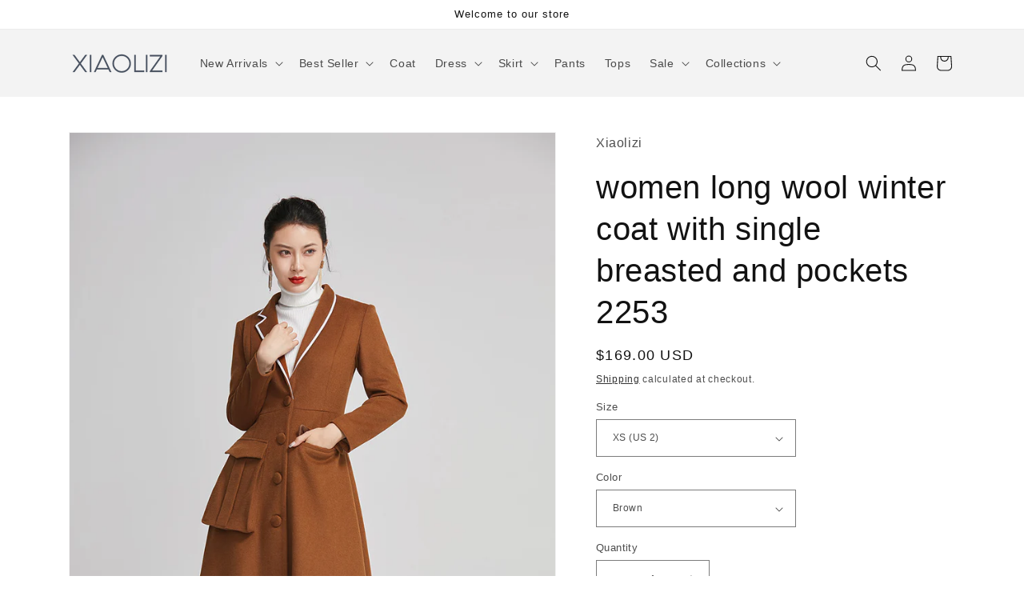

--- FILE ---
content_type: text/html; charset=utf-8
request_url: https://shopxiaolizi.com/products/brown-wool-coat-single-breated-coat-long-wool-coat-winter-warm-coat-women-coat-coat-with-pockets-elegant-coat-handmade-coat-2253
body_size: 42552
content:
<!doctype html>
<html class="no-js" lang="en">
  <head>
    


    <meta charset="utf-8">
    <meta http-equiv="X-UA-Compatible" content="IE=edge">
    <meta name="viewport" content="width=device-width,initial-scale=1">
    <meta name="theme-color" content="">
    <link rel="canonical" href="https://shopxiaolizi.com/products/brown-wool-coat-single-breated-coat-long-wool-coat-winter-warm-coat-women-coat-coat-with-pockets-elegant-coat-handmade-coat-2253">
    <link rel="preconnect" href="https://cdn.shopify.com" crossorigin><link rel="icon" type="image/png" href="//shopxiaolizi.com/cdn/shop/files/measure-tape.png?crop=center&height=32&v=1651195270&width=32"><title>
      women long wool winter coat with single breasted and pockets 2253
 &ndash; Xiaolizi</title>

    
      <meta name="description" content="A personal favorite of mine, this long brown women&#39;s wool coat is a must-have for every urban queen. The fitted warm coat will give you all the freedom of movement you can possibly need in the cold winter days.   Details: * brown wool fabric with polyester lining * without belt * single breasted * normal sleeves * righ">
    

    

<meta property="og:site_name" content="Xiaolizi">
<meta property="og:url" content="https://shopxiaolizi.com/products/brown-wool-coat-single-breated-coat-long-wool-coat-winter-warm-coat-women-coat-coat-with-pockets-elegant-coat-handmade-coat-2253">
<meta property="og:title" content="women long wool winter coat with single breasted and pockets 2253">
<meta property="og:type" content="product">
<meta property="og:description" content="A personal favorite of mine, this long brown women&#39;s wool coat is a must-have for every urban queen. The fitted warm coat will give you all the freedom of movement you can possibly need in the cold winter days.   Details: * brown wool fabric with polyester lining * without belt * single breasted * normal sleeves * righ"><meta property="og:image" content="http://shopxiaolizi.com/cdn/shop/products/0708qf35836.jpg?v=1565331226">
  <meta property="og:image:secure_url" content="https://shopxiaolizi.com/cdn/shop/products/0708qf35836.jpg?v=1565331226">
  <meta property="og:image:width" content="1000">
  <meta property="og:image:height" content="1535"><meta property="og:price:amount" content="169.00">
  <meta property="og:price:currency" content="USD"><meta name="twitter:card" content="summary_large_image">
<meta name="twitter:title" content="women long wool winter coat with single breasted and pockets 2253">
<meta name="twitter:description" content="A personal favorite of mine, this long brown women&#39;s wool coat is a must-have for every urban queen. The fitted warm coat will give you all the freedom of movement you can possibly need in the cold winter days.   Details: * brown wool fabric with polyester lining * without belt * single breasted * normal sleeves * righ">


    <script src="//shopxiaolizi.com/cdn/shop/t/12/assets/global.js?v=24850326154503943211650614412" defer="defer"></script>
    <script>window.performance && window.performance.mark && window.performance.mark('shopify.content_for_header.start');</script><meta name="google-site-verification" content="GNrFb8iB9WFRBheSi9yq3IuRauCECKOvBE5qVyz7zuM">
<meta name="facebook-domain-verification" content="4trb0jikyr4ldwt9uyk0lyfibo10n3">
<meta id="shopify-digital-wallet" name="shopify-digital-wallet" content="/7525289/digital_wallets/dialog">
<meta name="shopify-checkout-api-token" content="d2dd8ef3ce56283ce6c8a5af79850343">
<meta id="in-context-paypal-metadata" data-shop-id="7525289" data-venmo-supported="false" data-environment="production" data-locale="en_US" data-paypal-v4="true" data-currency="USD">
<link rel="alternate" type="application/json+oembed" href="https://shopxiaolizi.com/products/brown-wool-coat-single-breated-coat-long-wool-coat-winter-warm-coat-women-coat-coat-with-pockets-elegant-coat-handmade-coat-2253.oembed">
<script async="async" src="/checkouts/internal/preloads.js?locale=en-US"></script>
<script id="shopify-features" type="application/json">{"accessToken":"d2dd8ef3ce56283ce6c8a5af79850343","betas":["rich-media-storefront-analytics"],"domain":"shopxiaolizi.com","predictiveSearch":true,"shopId":7525289,"locale":"en"}</script>
<script>var Shopify = Shopify || {};
Shopify.shop = "yanhuayue.myshopify.com";
Shopify.locale = "en";
Shopify.currency = {"active":"USD","rate":"1.0"};
Shopify.country = "US";
Shopify.theme = {"name":"Dawn","id":122539114566,"schema_name":"Dawn","schema_version":"5.0.0","theme_store_id":887,"role":"main"};
Shopify.theme.handle = "null";
Shopify.theme.style = {"id":null,"handle":null};
Shopify.cdnHost = "shopxiaolizi.com/cdn";
Shopify.routes = Shopify.routes || {};
Shopify.routes.root = "/";</script>
<script type="module">!function(o){(o.Shopify=o.Shopify||{}).modules=!0}(window);</script>
<script>!function(o){function n(){var o=[];function n(){o.push(Array.prototype.slice.apply(arguments))}return n.q=o,n}var t=o.Shopify=o.Shopify||{};t.loadFeatures=n(),t.autoloadFeatures=n()}(window);</script>
<script id="shop-js-analytics" type="application/json">{"pageType":"product"}</script>
<script defer="defer" async type="module" src="//shopxiaolizi.com/cdn/shopifycloud/shop-js/modules/v2/client.init-shop-cart-sync_BT-GjEfc.en.esm.js"></script>
<script defer="defer" async type="module" src="//shopxiaolizi.com/cdn/shopifycloud/shop-js/modules/v2/chunk.common_D58fp_Oc.esm.js"></script>
<script defer="defer" async type="module" src="//shopxiaolizi.com/cdn/shopifycloud/shop-js/modules/v2/chunk.modal_xMitdFEc.esm.js"></script>
<script type="module">
  await import("//shopxiaolizi.com/cdn/shopifycloud/shop-js/modules/v2/client.init-shop-cart-sync_BT-GjEfc.en.esm.js");
await import("//shopxiaolizi.com/cdn/shopifycloud/shop-js/modules/v2/chunk.common_D58fp_Oc.esm.js");
await import("//shopxiaolizi.com/cdn/shopifycloud/shop-js/modules/v2/chunk.modal_xMitdFEc.esm.js");

  window.Shopify.SignInWithShop?.initShopCartSync?.({"fedCMEnabled":true,"windoidEnabled":true});

</script>
<script>(function() {
  var isLoaded = false;
  function asyncLoad() {
    if (isLoaded) return;
    isLoaded = true;
    var urls = ["https:\/\/loox.io\/widget\/VJjUw4hc4\/loox.1591321030945.js?shop=yanhuayue.myshopify.com","https:\/\/chimpstatic.com\/mcjs-connected\/js\/users\/dd8eaab7e7001070c4b23e2f9\/0d52e42b06bce07ae2df43ef9.js?shop=yanhuayue.myshopify.com","\/\/cdn.shopify.com\/proxy\/41724b2dbae6cc4f21952f6d5135c5ae0d8613730213139c5facc8a68fbb5dfc\/api.goaffpro.com\/loader.js?shop=yanhuayue.myshopify.com\u0026sp-cache-control=cHVibGljLCBtYXgtYWdlPTkwMA"];
    for (var i = 0; i < urls.length; i++) {
      var s = document.createElement('script');
      s.type = 'text/javascript';
      s.async = true;
      s.src = urls[i];
      var x = document.getElementsByTagName('script')[0];
      x.parentNode.insertBefore(s, x);
    }
  };
  if(window.attachEvent) {
    window.attachEvent('onload', asyncLoad);
  } else {
    window.addEventListener('load', asyncLoad, false);
  }
})();</script>
<script id="__st">var __st={"a":7525289,"offset":28800,"reqid":"0a6084d0-455a-44c2-a4a2-3f1a2875d4ec-1769109645","pageurl":"shopxiaolizi.com\/products\/brown-wool-coat-single-breated-coat-long-wool-coat-winter-warm-coat-women-coat-coat-with-pockets-elegant-coat-handmade-coat-2253","u":"567bafe95dff","p":"product","rtyp":"product","rid":3953447010374};</script>
<script>window.ShopifyPaypalV4VisibilityTracking = true;</script>
<script id="captcha-bootstrap">!function(){'use strict';const t='contact',e='account',n='new_comment',o=[[t,t],['blogs',n],['comments',n],[t,'customer']],c=[[e,'customer_login'],[e,'guest_login'],[e,'recover_customer_password'],[e,'create_customer']],r=t=>t.map((([t,e])=>`form[action*='/${t}']:not([data-nocaptcha='true']) input[name='form_type'][value='${e}']`)).join(','),a=t=>()=>t?[...document.querySelectorAll(t)].map((t=>t.form)):[];function s(){const t=[...o],e=r(t);return a(e)}const i='password',u='form_key',d=['recaptcha-v3-token','g-recaptcha-response','h-captcha-response',i],f=()=>{try{return window.sessionStorage}catch{return}},m='__shopify_v',_=t=>t.elements[u];function p(t,e,n=!1){try{const o=window.sessionStorage,c=JSON.parse(o.getItem(e)),{data:r}=function(t){const{data:e,action:n}=t;return t[m]||n?{data:e,action:n}:{data:t,action:n}}(c);for(const[e,n]of Object.entries(r))t.elements[e]&&(t.elements[e].value=n);n&&o.removeItem(e)}catch(o){console.error('form repopulation failed',{error:o})}}const l='form_type',E='cptcha';function T(t){t.dataset[E]=!0}const w=window,h=w.document,L='Shopify',v='ce_forms',y='captcha';let A=!1;((t,e)=>{const n=(g='f06e6c50-85a8-45c8-87d0-21a2b65856fe',I='https://cdn.shopify.com/shopifycloud/storefront-forms-hcaptcha/ce_storefront_forms_captcha_hcaptcha.v1.5.2.iife.js',D={infoText:'Protected by hCaptcha',privacyText:'Privacy',termsText:'Terms'},(t,e,n)=>{const o=w[L][v],c=o.bindForm;if(c)return c(t,g,e,D).then(n);var r;o.q.push([[t,g,e,D],n]),r=I,A||(h.body.append(Object.assign(h.createElement('script'),{id:'captcha-provider',async:!0,src:r})),A=!0)});var g,I,D;w[L]=w[L]||{},w[L][v]=w[L][v]||{},w[L][v].q=[],w[L][y]=w[L][y]||{},w[L][y].protect=function(t,e){n(t,void 0,e),T(t)},Object.freeze(w[L][y]),function(t,e,n,w,h,L){const[v,y,A,g]=function(t,e,n){const i=e?o:[],u=t?c:[],d=[...i,...u],f=r(d),m=r(i),_=r(d.filter((([t,e])=>n.includes(e))));return[a(f),a(m),a(_),s()]}(w,h,L),I=t=>{const e=t.target;return e instanceof HTMLFormElement?e:e&&e.form},D=t=>v().includes(t);t.addEventListener('submit',(t=>{const e=I(t);if(!e)return;const n=D(e)&&!e.dataset.hcaptchaBound&&!e.dataset.recaptchaBound,o=_(e),c=g().includes(e)&&(!o||!o.value);(n||c)&&t.preventDefault(),c&&!n&&(function(t){try{if(!f())return;!function(t){const e=f();if(!e)return;const n=_(t);if(!n)return;const o=n.value;o&&e.removeItem(o)}(t);const e=Array.from(Array(32),(()=>Math.random().toString(36)[2])).join('');!function(t,e){_(t)||t.append(Object.assign(document.createElement('input'),{type:'hidden',name:u})),t.elements[u].value=e}(t,e),function(t,e){const n=f();if(!n)return;const o=[...t.querySelectorAll(`input[type='${i}']`)].map((({name:t})=>t)),c=[...d,...o],r={};for(const[a,s]of new FormData(t).entries())c.includes(a)||(r[a]=s);n.setItem(e,JSON.stringify({[m]:1,action:t.action,data:r}))}(t,e)}catch(e){console.error('failed to persist form',e)}}(e),e.submit())}));const S=(t,e)=>{t&&!t.dataset[E]&&(n(t,e.some((e=>e===t))),T(t))};for(const o of['focusin','change'])t.addEventListener(o,(t=>{const e=I(t);D(e)&&S(e,y())}));const B=e.get('form_key'),M=e.get(l),P=B&&M;t.addEventListener('DOMContentLoaded',(()=>{const t=y();if(P)for(const e of t)e.elements[l].value===M&&p(e,B);[...new Set([...A(),...v().filter((t=>'true'===t.dataset.shopifyCaptcha))])].forEach((e=>S(e,t)))}))}(h,new URLSearchParams(w.location.search),n,t,e,['guest_login'])})(!0,!0)}();</script>
<script integrity="sha256-4kQ18oKyAcykRKYeNunJcIwy7WH5gtpwJnB7kiuLZ1E=" data-source-attribution="shopify.loadfeatures" defer="defer" src="//shopxiaolizi.com/cdn/shopifycloud/storefront/assets/storefront/load_feature-a0a9edcb.js" crossorigin="anonymous"></script>
<script data-source-attribution="shopify.dynamic_checkout.dynamic.init">var Shopify=Shopify||{};Shopify.PaymentButton=Shopify.PaymentButton||{isStorefrontPortableWallets:!0,init:function(){window.Shopify.PaymentButton.init=function(){};var t=document.createElement("script");t.src="https://shopxiaolizi.com/cdn/shopifycloud/portable-wallets/latest/portable-wallets.en.js",t.type="module",document.head.appendChild(t)}};
</script>
<script data-source-attribution="shopify.dynamic_checkout.buyer_consent">
  function portableWalletsHideBuyerConsent(e){var t=document.getElementById("shopify-buyer-consent"),n=document.getElementById("shopify-subscription-policy-button");t&&n&&(t.classList.add("hidden"),t.setAttribute("aria-hidden","true"),n.removeEventListener("click",e))}function portableWalletsShowBuyerConsent(e){var t=document.getElementById("shopify-buyer-consent"),n=document.getElementById("shopify-subscription-policy-button");t&&n&&(t.classList.remove("hidden"),t.removeAttribute("aria-hidden"),n.addEventListener("click",e))}window.Shopify?.PaymentButton&&(window.Shopify.PaymentButton.hideBuyerConsent=portableWalletsHideBuyerConsent,window.Shopify.PaymentButton.showBuyerConsent=portableWalletsShowBuyerConsent);
</script>
<script>
  function portableWalletsCleanup(e){e&&e.src&&console.error("Failed to load portable wallets script "+e.src);var t=document.querySelectorAll("shopify-accelerated-checkout .shopify-payment-button__skeleton, shopify-accelerated-checkout-cart .wallet-cart-button__skeleton"),e=document.getElementById("shopify-buyer-consent");for(let e=0;e<t.length;e++)t[e].remove();e&&e.remove()}function portableWalletsNotLoadedAsModule(e){e instanceof ErrorEvent&&"string"==typeof e.message&&e.message.includes("import.meta")&&"string"==typeof e.filename&&e.filename.includes("portable-wallets")&&(window.removeEventListener("error",portableWalletsNotLoadedAsModule),window.Shopify.PaymentButton.failedToLoad=e,"loading"===document.readyState?document.addEventListener("DOMContentLoaded",window.Shopify.PaymentButton.init):window.Shopify.PaymentButton.init())}window.addEventListener("error",portableWalletsNotLoadedAsModule);
</script>

<script type="module" src="https://shopxiaolizi.com/cdn/shopifycloud/portable-wallets/latest/portable-wallets.en.js" onError="portableWalletsCleanup(this)" crossorigin="anonymous"></script>
<script nomodule>
  document.addEventListener("DOMContentLoaded", portableWalletsCleanup);
</script>

<script id='scb4127' type='text/javascript' async='' src='https://shopxiaolizi.com/cdn/shopifycloud/privacy-banner/storefront-banner.js'></script><link id="shopify-accelerated-checkout-styles" rel="stylesheet" media="screen" href="https://shopxiaolizi.com/cdn/shopifycloud/portable-wallets/latest/accelerated-checkout-backwards-compat.css" crossorigin="anonymous">
<style id="shopify-accelerated-checkout-cart">
        #shopify-buyer-consent {
  margin-top: 1em;
  display: inline-block;
  width: 100%;
}

#shopify-buyer-consent.hidden {
  display: none;
}

#shopify-subscription-policy-button {
  background: none;
  border: none;
  padding: 0;
  text-decoration: underline;
  font-size: inherit;
  cursor: pointer;
}

#shopify-subscription-policy-button::before {
  box-shadow: none;
}

      </style>
<script id="sections-script" data-sections="product-recommendations,header,footer" defer="defer" src="//shopxiaolizi.com/cdn/shop/t/12/compiled_assets/scripts.js?v=5206"></script>
<script>window.performance && window.performance.mark && window.performance.mark('shopify.content_for_header.end');</script>


    <style data-shopify>
      
      
      
      
      

      :root {
        --font-body-family: "system_ui", -apple-system, 'Segoe UI', Roboto, 'Helvetica Neue', 'Noto Sans', 'Liberation Sans', Arial, sans-serif, 'Apple Color Emoji', 'Segoe UI Emoji', 'Segoe UI Symbol', 'Noto Color Emoji';
        --font-body-style: normal;
        --font-body-weight: 400;
        --font-body-weight-bold: 700;

        --font-heading-family: "system_ui", -apple-system, 'Segoe UI', Roboto, 'Helvetica Neue', 'Noto Sans', 'Liberation Sans', Arial, sans-serif, 'Apple Color Emoji', 'Segoe UI Emoji', 'Segoe UI Symbol', 'Noto Color Emoji';
        --font-heading-style: normal;
        --font-heading-weight: 400;

        --font-body-scale: 1.0;
        --font-heading-scale: 1.0;

        --color-base-text: 18, 18, 18;
        --color-shadow: 18, 18, 18;
        --color-base-background-1: 255, 255, 255;
        --color-base-background-2: 243, 243, 243;
        --color-base-solid-button-labels: 255, 255, 255;
        --color-base-outline-button-labels: 18, 18, 18;
        --color-base-accent-1: 18, 18, 18;
        --color-base-accent-2: 51, 79, 180;
        --payment-terms-background-color: #ffffff;

        --gradient-base-background-1: #ffffff;
        --gradient-base-background-2: #f3f3f3;
        --gradient-base-accent-1: #121212;
        --gradient-base-accent-2: #334fb4;

        --media-padding: px;
        --media-border-opacity: 0.05;
        --media-border-width: 1px;
        --media-radius: 0px;
        --media-shadow-opacity: 0.0;
        --media-shadow-horizontal-offset: 0px;
        --media-shadow-vertical-offset: -40px;
        --media-shadow-blur-radius: 5px;

        --page-width: 120rem;
        --page-width-margin: 0rem;

        --card-image-padding: 0.0rem;
        --card-corner-radius: 0.0rem;
        --card-text-alignment: left;
        --card-border-width: 0.0rem;
        --card-border-opacity: 0.1;
        --card-shadow-opacity: 0.0;
        --card-shadow-horizontal-offset: 0.0rem;
        --card-shadow-vertical-offset: 0.4rem;
        --card-shadow-blur-radius: 0.5rem;

        --badge-corner-radius: 4.0rem;

        --popup-border-width: 1px;
        --popup-border-opacity: 0.1;
        --popup-corner-radius: 0px;
        --popup-shadow-opacity: 0.0;
        --popup-shadow-horizontal-offset: 0px;
        --popup-shadow-vertical-offset: 4px;
        --popup-shadow-blur-radius: 5px;

        --drawer-border-width: 1px;
        --drawer-border-opacity: 0.1;
        --drawer-shadow-opacity: 0.0;
        --drawer-shadow-horizontal-offset: 0px;
        --drawer-shadow-vertical-offset: 4px;
        --drawer-shadow-blur-radius: 5px;

        --spacing-sections-desktop: 4px;
        --spacing-sections-mobile: 4px;

        --grid-desktop-vertical-spacing: 8px;
        --grid-desktop-horizontal-spacing: 8px;
        --grid-mobile-vertical-spacing: 4px;
        --grid-mobile-horizontal-spacing: 4px;

        --text-boxes-border-opacity: 0.05;
        --text-boxes-border-width: 1px;
        --text-boxes-radius: 0px;
        --text-boxes-shadow-opacity: 0.0;
        --text-boxes-shadow-horizontal-offset: 0px;
        --text-boxes-shadow-vertical-offset: 4px;
        --text-boxes-shadow-blur-radius: 5px;

        --buttons-radius: 4px;
        --buttons-radius-outset: 5px;
        --buttons-border-width: 1px;
        --buttons-border-opacity: 0.35;
        --buttons-shadow-opacity: 0.5;
        --buttons-shadow-horizontal-offset: 0px;
        --buttons-shadow-vertical-offset: 0px;
        --buttons-shadow-blur-radius: 0px;
        --buttons-border-offset: 0.3px;

        --inputs-radius: 0px;
        --inputs-border-width: 1px;
        --inputs-border-opacity: 0.55;
        --inputs-shadow-opacity: 0.0;
        --inputs-shadow-horizontal-offset: 0px;
        --inputs-margin-offset: 0px;
        --inputs-shadow-vertical-offset: 4px;
        --inputs-shadow-blur-radius: 5px;
        --inputs-radius-outset: 0px;

        --variant-pills-radius: 40px;
        --variant-pills-border-width: 1px;
        --variant-pills-border-opacity: 0.55;
        --variant-pills-shadow-opacity: 0.0;
        --variant-pills-shadow-horizontal-offset: 0px;
        --variant-pills-shadow-vertical-offset: 4px;
        --variant-pills-shadow-blur-radius: 5px;
      }

      *,
      *::before,
      *::after {
        box-sizing: inherit;
      }

      html {
        box-sizing: border-box;
        font-size: calc(var(--font-body-scale) * 62.5%);
        height: 100%;
      }

      body {
        display: grid;
        grid-template-rows: auto auto 1fr auto;
        grid-template-columns: 100%;
        min-height: 100%;
        margin: 0;
        font-size: 1.5rem;
        letter-spacing: 0.06rem;
        line-height: calc(1 + 0.8 / var(--font-body-scale));
        font-family: var(--font-body-family);
        font-style: var(--font-body-style);
        font-weight: var(--font-body-weight);
      }

      @media screen and (min-width: 750px) {
        body {
          font-size: 1.6rem;
        }
      }
    </style>

    <link href="//shopxiaolizi.com/cdn/shop/t/12/assets/base.css?v=158154154071677876461759477948" rel="stylesheet" type="text/css" media="all" />
<link
        rel="stylesheet"
        href="//shopxiaolizi.com/cdn/shop/t/12/assets/component-predictive-search.css?v=165644661289088488651650614408"
        media="print"
        onload="this.media='all'"
      ><script>
      document.documentElement.className = document.documentElement.className.replace('no-js', 'js');
      if (Shopify.designMode) {
        document.documentElement.classList.add('shopify-design-mode');
      }
    </script>

    <script>var loox_global_hash = '1769103793693';</script><script>var loox_pop_active = true;var loox_pop_display = {"home_page":false,"product_page":true,"cart_page":false,"other_pages":false};</script><script>var visitor_level_referral = {"active":true,"rtl":false,"position":"right","button_text":"Get $10","button_bg_color":"333333","button_text_color":"FFFFFF","display_on_home_page":true,"display_on_product_page":true,"display_on_cart_page":true,"display_on_other_pages":true,"hide_on_mobile":false,"sidebar_visible":true,"orientation":"default","border_radius":{"key":"extraRounded","value":"16px","label":"Extra Rounded"}};
</script><style>.loox-reviews-default { max-width: 1200px; margin: 0 auto; }.loox-rating .loox-icon { color:#080708; }
:root { --lxs-rating-icon-color: #080708; }</style>
  <!-- BEGIN app block: shopify://apps/elevar-conversion-tracking/blocks/dataLayerEmbed/bc30ab68-b15c-4311-811f-8ef485877ad6 -->



<script type="module" dynamic>
  const configUrl = "/a/elevar/static/configs/ca1a45f24684b76209e483c1b0dab230b1c13272/config.js";
  const config = (await import(configUrl)).default;
  const scriptUrl = config.script_src_app_theme_embed;

  if (scriptUrl) {
    const { handler } = await import(scriptUrl);

    await handler(
      config,
      {
        cartData: {
  marketId: "28554428486",
  attributes:{},
  cartTotal: "0.0",
  currencyCode:"USD",
  items: []
}
,
        user: {cartTotal: "0.0",
    currencyCode:"USD",customer: {},
}
,
        isOnCartPage:false,
        collectionView:null,
        searchResultsView:null,
        productView:{
    attributes:{},
    currencyCode:"USD",defaultVariant: {id:"2253",name:"women long wool winter coat with single breasted and pockets 2253",
        brand:"Xiaolizi",
        category:"Coat",
        variant:"XS (US 2) \/ Brown",
        price: "169.0",
        productId: "3953447010374",
        variantId: "29480896266310",
        compareAtPrice: "0.0",image:"\/\/shopxiaolizi.com\/cdn\/shop\/products\/0708qf35836.jpg?v=1565331226",url:"\/products\/brown-wool-coat-single-breated-coat-long-wool-coat-winter-warm-coat-women-coat-coat-with-pockets-elegant-coat-handmade-coat-2253?variant=29480896266310"},items: [{id:"2253",name:"women long wool winter coat with single breasted and pockets 2253",
          brand:"Xiaolizi",
          category:"Coat",
          variant:"XS (US 2) \/ Brown",
          price: "169.0",
          productId: "3953447010374",
          variantId: "29480896266310",
          compareAtPrice: "0.0",image:"\/\/shopxiaolizi.com\/cdn\/shop\/products\/0708qf35836.jpg?v=1565331226",url:"\/products\/brown-wool-coat-single-breated-coat-long-wool-coat-winter-warm-coat-women-coat-coat-with-pockets-elegant-coat-handmade-coat-2253?variant=29480896266310"},{id:"2253",name:"women long wool winter coat with single breasted and pockets 2253",
          brand:"Xiaolizi",
          category:"Coat",
          variant:"S (US 4） \/ Brown",
          price: "169.0",
          productId: "3953447010374",
          variantId: "29480896299078",
          compareAtPrice: "0.0",image:"\/\/shopxiaolizi.com\/cdn\/shop\/products\/0708qf35836.jpg?v=1565331226",url:"\/products\/brown-wool-coat-single-breated-coat-long-wool-coat-winter-warm-coat-women-coat-coat-with-pockets-elegant-coat-handmade-coat-2253?variant=29480896299078"},{id:"2253",name:"women long wool winter coat with single breasted and pockets 2253",
          brand:"Xiaolizi",
          category:"Coat",
          variant:"S (US 6） \/ Brown",
          price: "169.0",
          productId: "3953447010374",
          variantId: "29480896331846",
          compareAtPrice: "0.0",image:"\/\/shopxiaolizi.com\/cdn\/shop\/products\/0708qf35836.jpg?v=1565331226",url:"\/products\/brown-wool-coat-single-breated-coat-long-wool-coat-winter-warm-coat-women-coat-coat-with-pockets-elegant-coat-handmade-coat-2253?variant=29480896331846"},{id:"2253",name:"women long wool winter coat with single breasted and pockets 2253",
          brand:"Xiaolizi",
          category:"Coat",
          variant:"M (US 8) \/ Brown",
          price: "169.0",
          productId: "3953447010374",
          variantId: "29480896364614",
          compareAtPrice: "0.0",image:"\/\/shopxiaolizi.com\/cdn\/shop\/products\/0708qf35836.jpg?v=1565331226",url:"\/products\/brown-wool-coat-single-breated-coat-long-wool-coat-winter-warm-coat-women-coat-coat-with-pockets-elegant-coat-handmade-coat-2253?variant=29480896364614"},{id:"2253",name:"women long wool winter coat with single breasted and pockets 2253",
          brand:"Xiaolizi",
          category:"Coat",
          variant:"M(US 10) \/ Brown",
          price: "169.0",
          productId: "3953447010374",
          variantId: "29480896397382",
          compareAtPrice: "0.0",image:"\/\/shopxiaolizi.com\/cdn\/shop\/products\/0708qf35836.jpg?v=1565331226",url:"\/products\/brown-wool-coat-single-breated-coat-long-wool-coat-winter-warm-coat-women-coat-coat-with-pockets-elegant-coat-handmade-coat-2253?variant=29480896397382"},{id:"2253",name:"women long wool winter coat with single breasted and pockets 2253",
          brand:"Xiaolizi",
          category:"Coat",
          variant:"L (US 12) \/ Brown",
          price: "169.0",
          productId: "3953447010374",
          variantId: "29480896430150",
          compareAtPrice: "0.0",image:"\/\/shopxiaolizi.com\/cdn\/shop\/products\/0708qf35836.jpg?v=1565331226",url:"\/products\/brown-wool-coat-single-breated-coat-long-wool-coat-winter-warm-coat-women-coat-coat-with-pockets-elegant-coat-handmade-coat-2253?variant=29480896430150"},{id:"2253",name:"women long wool winter coat with single breasted and pockets 2253",
          brand:"Xiaolizi",
          category:"Coat",
          variant:"L (US 14) \/ Brown",
          price: "169.0",
          productId: "3953447010374",
          variantId: "29480896462918",
          compareAtPrice: "0.0",image:"\/\/shopxiaolizi.com\/cdn\/shop\/products\/0708qf35836.jpg?v=1565331226",url:"\/products\/brown-wool-coat-single-breated-coat-long-wool-coat-winter-warm-coat-women-coat-coat-with-pockets-elegant-coat-handmade-coat-2253?variant=29480896462918"},{id:"2253",name:"women long wool winter coat with single breasted and pockets 2253",
          brand:"Xiaolizi",
          category:"Coat",
          variant:"XL (US 16) \/ Brown",
          price: "169.0",
          productId: "3953447010374",
          variantId: "29480896495686",
          compareAtPrice: "0.0",image:"\/\/shopxiaolizi.com\/cdn\/shop\/products\/0708qf35836.jpg?v=1565331226",url:"\/products\/brown-wool-coat-single-breated-coat-long-wool-coat-winter-warm-coat-women-coat-coat-with-pockets-elegant-coat-handmade-coat-2253?variant=29480896495686"},{id:"2253",name:"women long wool winter coat with single breasted and pockets 2253",
          brand:"Xiaolizi",
          category:"Coat",
          variant:"XL (US 18) \/ Brown",
          price: "169.0",
          productId: "3953447010374",
          variantId: "29480896528454",
          compareAtPrice: "0.0",image:"\/\/shopxiaolizi.com\/cdn\/shop\/products\/0708qf35836.jpg?v=1565331226",url:"\/products\/brown-wool-coat-single-breated-coat-long-wool-coat-winter-warm-coat-women-coat-coat-with-pockets-elegant-coat-handmade-coat-2253?variant=29480896528454"},{id:"2253",name:"women long wool winter coat with single breasted and pockets 2253",
          brand:"Xiaolizi",
          category:"Coat",
          variant:"CUSTOM SIZE \/ Brown",
          price: "219.0",
          productId: "3953447010374",
          variantId: "29480896561222",
          compareAtPrice: "0.0",image:"\/\/shopxiaolizi.com\/cdn\/shop\/products\/0708qf35836.jpg?v=1565331226",url:"\/products\/brown-wool-coat-single-breated-coat-long-wool-coat-winter-warm-coat-women-coat-coat-with-pockets-elegant-coat-handmade-coat-2253?variant=29480896561222"},]
  },
        checkoutComplete: null
      }
    );
  }
</script>


<!-- END app block --><!-- BEGIN app block: shopify://apps/triplewhale/blocks/triple_pixel_snippet/483d496b-3f1a-4609-aea7-8eee3b6b7a2a --><link rel='preconnect dns-prefetch' href='https://api.config-security.com/' crossorigin />
<link rel='preconnect dns-prefetch' href='https://conf.config-security.com/' crossorigin />
<script>
/* >> TriplePixel :: start*/
window.TriplePixelData={TripleName:"yanhuayue.myshopify.com",ver:"2.16",plat:"SHOPIFY",isHeadless:false,src:'SHOPIFY_EXT',product:{id:"3953447010374",name:`women long wool winter coat with single breasted and pockets 2253`,price:"169.00",variant:"29480896266310"},search:"",collection:"",cart:"",template:"product",curr:"USD" || "USD"},function(W,H,A,L,E,_,B,N){function O(U,T,P,H,R){void 0===R&&(R=!1),H=new XMLHttpRequest,P?(H.open("POST",U,!0),H.setRequestHeader("Content-Type","text/plain")):H.open("GET",U,!0),H.send(JSON.stringify(P||{})),H.onreadystatechange=function(){4===H.readyState&&200===H.status?(R=H.responseText,U.includes("/first")?eval(R):P||(N[B]=R)):(299<H.status||H.status<200)&&T&&!R&&(R=!0,O(U,T-1,P))}}if(N=window,!N[H+"sn"]){N[H+"sn"]=1,L=function(){return Date.now().toString(36)+"_"+Math.random().toString(36)};try{A.setItem(H,1+(0|A.getItem(H)||0)),(E=JSON.parse(A.getItem(H+"U")||"[]")).push({u:location.href,r:document.referrer,t:Date.now(),id:L()}),A.setItem(H+"U",JSON.stringify(E))}catch(e){}var i,m,p;A.getItem('"!nC`')||(_=A,A=N,A[H]||(E=A[H]=function(t,e,i){return void 0===i&&(i=[]),"State"==t?E.s:(W=L(),(E._q=E._q||[]).push([W,t,e].concat(i)),W)},E.s="Installed",E._q=[],E.ch=W,B="configSecurityConfModel",N[B]=1,O("https://conf.config-security.com/model",5),i=L(),m=A[atob("c2NyZWVu")],_.setItem("di_pmt_wt",i),p={id:i,action:"profile",avatar:_.getItem("auth-security_rand_salt_"),time:m[atob("d2lkdGg=")]+":"+m[atob("aGVpZ2h0")],host:A.TriplePixelData.TripleName,plat:A.TriplePixelData.plat,url:window.location.href.slice(0,500),ref:document.referrer,ver:A.TriplePixelData.ver},O("https://api.config-security.com/event",5,p),O("https://api.config-security.com/first?host=".concat(p.host,"&plat=").concat(p.plat),5)))}}("","TriplePixel",localStorage);
/* << TriplePixel :: end*/
</script>



<!-- END app block --><script src="https://cdn.shopify.com/extensions/019b28a1-6d88-7215-9c94-f46d681e3a80/axon-shop-integration-70/assets/app-embed.js" type="text/javascript" defer="defer"></script>
<link href="https://monorail-edge.shopifysvc.com" rel="dns-prefetch">
<script>(function(){if ("sendBeacon" in navigator && "performance" in window) {try {var session_token_from_headers = performance.getEntriesByType('navigation')[0].serverTiming.find(x => x.name == '_s').description;} catch {var session_token_from_headers = undefined;}var session_cookie_matches = document.cookie.match(/_shopify_s=([^;]*)/);var session_token_from_cookie = session_cookie_matches && session_cookie_matches.length === 2 ? session_cookie_matches[1] : "";var session_token = session_token_from_headers || session_token_from_cookie || "";function handle_abandonment_event(e) {var entries = performance.getEntries().filter(function(entry) {return /monorail-edge.shopifysvc.com/.test(entry.name);});if (!window.abandonment_tracked && entries.length === 0) {window.abandonment_tracked = true;var currentMs = Date.now();var navigation_start = performance.timing.navigationStart;var payload = {shop_id: 7525289,url: window.location.href,navigation_start,duration: currentMs - navigation_start,session_token,page_type: "product"};window.navigator.sendBeacon("https://monorail-edge.shopifysvc.com/v1/produce", JSON.stringify({schema_id: "online_store_buyer_site_abandonment/1.1",payload: payload,metadata: {event_created_at_ms: currentMs,event_sent_at_ms: currentMs}}));}}window.addEventListener('pagehide', handle_abandonment_event);}}());</script>
<script id="web-pixels-manager-setup">(function e(e,d,r,n,o){if(void 0===o&&(o={}),!Boolean(null===(a=null===(i=window.Shopify)||void 0===i?void 0:i.analytics)||void 0===a?void 0:a.replayQueue)){var i,a;window.Shopify=window.Shopify||{};var t=window.Shopify;t.analytics=t.analytics||{};var s=t.analytics;s.replayQueue=[],s.publish=function(e,d,r){return s.replayQueue.push([e,d,r]),!0};try{self.performance.mark("wpm:start")}catch(e){}var l=function(){var e={modern:/Edge?\/(1{2}[4-9]|1[2-9]\d|[2-9]\d{2}|\d{4,})\.\d+(\.\d+|)|Firefox\/(1{2}[4-9]|1[2-9]\d|[2-9]\d{2}|\d{4,})\.\d+(\.\d+|)|Chrom(ium|e)\/(9{2}|\d{3,})\.\d+(\.\d+|)|(Maci|X1{2}).+ Version\/(15\.\d+|(1[6-9]|[2-9]\d|\d{3,})\.\d+)([,.]\d+|)( \(\w+\)|)( Mobile\/\w+|) Safari\/|Chrome.+OPR\/(9{2}|\d{3,})\.\d+\.\d+|(CPU[ +]OS|iPhone[ +]OS|CPU[ +]iPhone|CPU IPhone OS|CPU iPad OS)[ +]+(15[._]\d+|(1[6-9]|[2-9]\d|\d{3,})[._]\d+)([._]\d+|)|Android:?[ /-](13[3-9]|1[4-9]\d|[2-9]\d{2}|\d{4,})(\.\d+|)(\.\d+|)|Android.+Firefox\/(13[5-9]|1[4-9]\d|[2-9]\d{2}|\d{4,})\.\d+(\.\d+|)|Android.+Chrom(ium|e)\/(13[3-9]|1[4-9]\d|[2-9]\d{2}|\d{4,})\.\d+(\.\d+|)|SamsungBrowser\/([2-9]\d|\d{3,})\.\d+/,legacy:/Edge?\/(1[6-9]|[2-9]\d|\d{3,})\.\d+(\.\d+|)|Firefox\/(5[4-9]|[6-9]\d|\d{3,})\.\d+(\.\d+|)|Chrom(ium|e)\/(5[1-9]|[6-9]\d|\d{3,})\.\d+(\.\d+|)([\d.]+$|.*Safari\/(?![\d.]+ Edge\/[\d.]+$))|(Maci|X1{2}).+ Version\/(10\.\d+|(1[1-9]|[2-9]\d|\d{3,})\.\d+)([,.]\d+|)( \(\w+\)|)( Mobile\/\w+|) Safari\/|Chrome.+OPR\/(3[89]|[4-9]\d|\d{3,})\.\d+\.\d+|(CPU[ +]OS|iPhone[ +]OS|CPU[ +]iPhone|CPU IPhone OS|CPU iPad OS)[ +]+(10[._]\d+|(1[1-9]|[2-9]\d|\d{3,})[._]\d+)([._]\d+|)|Android:?[ /-](13[3-9]|1[4-9]\d|[2-9]\d{2}|\d{4,})(\.\d+|)(\.\d+|)|Mobile Safari.+OPR\/([89]\d|\d{3,})\.\d+\.\d+|Android.+Firefox\/(13[5-9]|1[4-9]\d|[2-9]\d{2}|\d{4,})\.\d+(\.\d+|)|Android.+Chrom(ium|e)\/(13[3-9]|1[4-9]\d|[2-9]\d{2}|\d{4,})\.\d+(\.\d+|)|Android.+(UC? ?Browser|UCWEB|U3)[ /]?(15\.([5-9]|\d{2,})|(1[6-9]|[2-9]\d|\d{3,})\.\d+)\.\d+|SamsungBrowser\/(5\.\d+|([6-9]|\d{2,})\.\d+)|Android.+MQ{2}Browser\/(14(\.(9|\d{2,})|)|(1[5-9]|[2-9]\d|\d{3,})(\.\d+|))(\.\d+|)|K[Aa][Ii]OS\/(3\.\d+|([4-9]|\d{2,})\.\d+)(\.\d+|)/},d=e.modern,r=e.legacy,n=navigator.userAgent;return n.match(d)?"modern":n.match(r)?"legacy":"unknown"}(),u="modern"===l?"modern":"legacy",c=(null!=n?n:{modern:"",legacy:""})[u],f=function(e){return[e.baseUrl,"/wpm","/b",e.hashVersion,"modern"===e.buildTarget?"m":"l",".js"].join("")}({baseUrl:d,hashVersion:r,buildTarget:u}),m=function(e){var d=e.version,r=e.bundleTarget,n=e.surface,o=e.pageUrl,i=e.monorailEndpoint;return{emit:function(e){var a=e.status,t=e.errorMsg,s=(new Date).getTime(),l=JSON.stringify({metadata:{event_sent_at_ms:s},events:[{schema_id:"web_pixels_manager_load/3.1",payload:{version:d,bundle_target:r,page_url:o,status:a,surface:n,error_msg:t},metadata:{event_created_at_ms:s}}]});if(!i)return console&&console.warn&&console.warn("[Web Pixels Manager] No Monorail endpoint provided, skipping logging."),!1;try{return self.navigator.sendBeacon.bind(self.navigator)(i,l)}catch(e){}var u=new XMLHttpRequest;try{return u.open("POST",i,!0),u.setRequestHeader("Content-Type","text/plain"),u.send(l),!0}catch(e){return console&&console.warn&&console.warn("[Web Pixels Manager] Got an unhandled error while logging to Monorail."),!1}}}}({version:r,bundleTarget:l,surface:e.surface,pageUrl:self.location.href,monorailEndpoint:e.monorailEndpoint});try{o.browserTarget=l,function(e){var d=e.src,r=e.async,n=void 0===r||r,o=e.onload,i=e.onerror,a=e.sri,t=e.scriptDataAttributes,s=void 0===t?{}:t,l=document.createElement("script"),u=document.querySelector("head"),c=document.querySelector("body");if(l.async=n,l.src=d,a&&(l.integrity=a,l.crossOrigin="anonymous"),s)for(var f in s)if(Object.prototype.hasOwnProperty.call(s,f))try{l.dataset[f]=s[f]}catch(e){}if(o&&l.addEventListener("load",o),i&&l.addEventListener("error",i),u)u.appendChild(l);else{if(!c)throw new Error("Did not find a head or body element to append the script");c.appendChild(l)}}({src:f,async:!0,onload:function(){if(!function(){var e,d;return Boolean(null===(d=null===(e=window.Shopify)||void 0===e?void 0:e.analytics)||void 0===d?void 0:d.initialized)}()){var d=window.webPixelsManager.init(e)||void 0;if(d){var r=window.Shopify.analytics;r.replayQueue.forEach((function(e){var r=e[0],n=e[1],o=e[2];d.publishCustomEvent(r,n,o)})),r.replayQueue=[],r.publish=d.publishCustomEvent,r.visitor=d.visitor,r.initialized=!0}}},onerror:function(){return m.emit({status:"failed",errorMsg:"".concat(f," has failed to load")})},sri:function(e){var d=/^sha384-[A-Za-z0-9+/=]+$/;return"string"==typeof e&&d.test(e)}(c)?c:"",scriptDataAttributes:o}),m.emit({status:"loading"})}catch(e){m.emit({status:"failed",errorMsg:(null==e?void 0:e.message)||"Unknown error"})}}})({shopId: 7525289,storefrontBaseUrl: "https://shopxiaolizi.com",extensionsBaseUrl: "https://extensions.shopifycdn.com/cdn/shopifycloud/web-pixels-manager",monorailEndpoint: "https://monorail-edge.shopifysvc.com/unstable/produce_batch",surface: "storefront-renderer",enabledBetaFlags: ["2dca8a86"],webPixelsConfigList: [{"id":"1620770886","configuration":"{\"eventKey\":\"c8c5076c-45ac-47c4-b245-58bb8addfec3\",\"name\":\"yanhuayue - Axon Pixel\",\"storefrontToken\":\"a8f75907672c65af0ec863447070fd92\"}","eventPayloadVersion":"v1","runtimeContext":"STRICT","scriptVersion":"c88b5f5bf25c33e97c35a77efbf9a2d9","type":"APP","apiClientId":256560922625,"privacyPurposes":["ANALYTICS","MARKETING","SALE_OF_DATA"],"dataSharingAdjustments":{"protectedCustomerApprovalScopes":["read_customer_address","read_customer_email","read_customer_personal_data","read_customer_phone"]}},{"id":"1305903174","configuration":"{\"hashed_organization_id\":\"42bde6a1e959a9aaf1b7e02b5a590a9b_v1\",\"app_key\":\"yanhuayue\",\"allow_collect_personal_data\":\"true\"}","eventPayloadVersion":"v1","runtimeContext":"STRICT","scriptVersion":"c3e64302e4c6a915b615bb03ddf3784a","type":"APP","apiClientId":111542,"privacyPurposes":["ANALYTICS","MARKETING","SALE_OF_DATA"],"dataSharingAdjustments":{"protectedCustomerApprovalScopes":["read_customer_address","read_customer_email","read_customer_name","read_customer_personal_data","read_customer_phone"]}},{"id":"739377222","configuration":"{\"shop\":\"yanhuayue.myshopify.com\",\"cookie_duration\":\"5184000\"}","eventPayloadVersion":"v1","runtimeContext":"STRICT","scriptVersion":"a2e7513c3708f34b1f617d7ce88f9697","type":"APP","apiClientId":2744533,"privacyPurposes":["ANALYTICS","MARKETING"],"dataSharingAdjustments":{"protectedCustomerApprovalScopes":["read_customer_address","read_customer_email","read_customer_name","read_customer_personal_data","read_customer_phone"]}},{"id":"679051334","configuration":"{\"config_url\": \"\/a\/elevar\/static\/configs\/ca1a45f24684b76209e483c1b0dab230b1c13272\/config.js\"}","eventPayloadVersion":"v1","runtimeContext":"STRICT","scriptVersion":"ab86028887ec2044af7d02b854e52653","type":"APP","apiClientId":2509311,"privacyPurposes":[],"dataSharingAdjustments":{"protectedCustomerApprovalScopes":["read_customer_address","read_customer_email","read_customer_name","read_customer_personal_data","read_customer_phone"]}},{"id":"645038150","configuration":"{\"shopId\":\"yanhuayue.myshopify.com\"}","eventPayloadVersion":"v1","runtimeContext":"STRICT","scriptVersion":"674c31de9c131805829c42a983792da6","type":"APP","apiClientId":2753413,"privacyPurposes":["ANALYTICS","MARKETING","SALE_OF_DATA"],"dataSharingAdjustments":{"protectedCustomerApprovalScopes":["read_customer_address","read_customer_email","read_customer_name","read_customer_personal_data","read_customer_phone"]}},{"id":"383025222","configuration":"{\"config\":\"{\\\"google_tag_ids\\\":[\\\"G-8LD5E7LHVP\\\",\\\"AW-16755319018\\\",\\\"GT-WB74XK2\\\"],\\\"target_country\\\":\\\"US\\\",\\\"gtag_events\\\":[{\\\"type\\\":\\\"begin_checkout\\\",\\\"action_label\\\":[\\\"G-8LD5E7LHVP\\\",\\\"AW-16755319018\\\/9_yZCL7TwuIZEOrBx7U-\\\"]},{\\\"type\\\":\\\"search\\\",\\\"action_label\\\":[\\\"G-8LD5E7LHVP\\\",\\\"AW-16755319018\\\/r0g0CLjTwuIZEOrBx7U-\\\"]},{\\\"type\\\":\\\"view_item\\\",\\\"action_label\\\":[\\\"G-8LD5E7LHVP\\\",\\\"AW-16755319018\\\/M1yBCLXTwuIZEOrBx7U-\\\",\\\"MC-PNGPW3SZHL\\\"]},{\\\"type\\\":\\\"purchase\\\",\\\"action_label\\\":[\\\"G-8LD5E7LHVP\\\",\\\"AW-16755319018\\\/8f7-CK_TwuIZEOrBx7U-\\\",\\\"MC-PNGPW3SZHL\\\"]},{\\\"type\\\":\\\"page_view\\\",\\\"action_label\\\":[\\\"G-8LD5E7LHVP\\\",\\\"AW-16755319018\\\/gNQUCLLTwuIZEOrBx7U-\\\",\\\"MC-PNGPW3SZHL\\\"]},{\\\"type\\\":\\\"add_payment_info\\\",\\\"action_label\\\":[\\\"G-8LD5E7LHVP\\\",\\\"AW-16755319018\\\/HVMTCMHTwuIZEOrBx7U-\\\"]},{\\\"type\\\":\\\"add_to_cart\\\",\\\"action_label\\\":[\\\"G-8LD5E7LHVP\\\",\\\"AW-16755319018\\\/NwiiCLvTwuIZEOrBx7U-\\\"]}],\\\"enable_monitoring_mode\\\":false}\"}","eventPayloadVersion":"v1","runtimeContext":"OPEN","scriptVersion":"b2a88bafab3e21179ed38636efcd8a93","type":"APP","apiClientId":1780363,"privacyPurposes":[],"dataSharingAdjustments":{"protectedCustomerApprovalScopes":["read_customer_address","read_customer_email","read_customer_name","read_customer_personal_data","read_customer_phone"]}},{"id":"204374086","configuration":"{\"pixel_id\":\"298458844886456\",\"pixel_type\":\"facebook_pixel\"}","eventPayloadVersion":"v1","runtimeContext":"OPEN","scriptVersion":"ca16bc87fe92b6042fbaa3acc2fbdaa6","type":"APP","apiClientId":2329312,"privacyPurposes":["ANALYTICS","MARKETING","SALE_OF_DATA"],"dataSharingAdjustments":{"protectedCustomerApprovalScopes":["read_customer_address","read_customer_email","read_customer_name","read_customer_personal_data","read_customer_phone"]}},{"id":"52002886","eventPayloadVersion":"1","runtimeContext":"LAX","scriptVersion":"1","type":"CUSTOM","privacyPurposes":[],"name":"Dynamic Remarketing"},{"id":"52035654","eventPayloadVersion":"1","runtimeContext":"LAX","scriptVersion":"1","type":"CUSTOM","privacyPurposes":[],"name":"DD Conversion Tracking GADS"},{"id":"53051462","eventPayloadVersion":"1","runtimeContext":"LAX","scriptVersion":"2","type":"CUSTOM","privacyPurposes":["SALE_OF_DATA"],"name":"Elevar - Checkout Tracking"},{"id":"62685254","eventPayloadVersion":"v1","runtimeContext":"LAX","scriptVersion":"1","type":"CUSTOM","privacyPurposes":["MARKETING"],"name":"Meta pixel (migrated)"},{"id":"shopify-app-pixel","configuration":"{}","eventPayloadVersion":"v1","runtimeContext":"STRICT","scriptVersion":"0450","apiClientId":"shopify-pixel","type":"APP","privacyPurposes":["ANALYTICS","MARKETING"]},{"id":"shopify-custom-pixel","eventPayloadVersion":"v1","runtimeContext":"LAX","scriptVersion":"0450","apiClientId":"shopify-pixel","type":"CUSTOM","privacyPurposes":["ANALYTICS","MARKETING"]}],isMerchantRequest: false,initData: {"shop":{"name":"Xiaolizi","paymentSettings":{"currencyCode":"USD"},"myshopifyDomain":"yanhuayue.myshopify.com","countryCode":"CN","storefrontUrl":"https:\/\/shopxiaolizi.com"},"customer":null,"cart":null,"checkout":null,"productVariants":[{"price":{"amount":169.0,"currencyCode":"USD"},"product":{"title":"women long wool winter coat with single breasted and pockets 2253","vendor":"Xiaolizi","id":"3953447010374","untranslatedTitle":"women long wool winter coat with single breasted and pockets 2253","url":"\/products\/brown-wool-coat-single-breated-coat-long-wool-coat-winter-warm-coat-women-coat-coat-with-pockets-elegant-coat-handmade-coat-2253","type":"Coat"},"id":"29480896266310","image":{"src":"\/\/shopxiaolizi.com\/cdn\/shop\/products\/0708qf35836.jpg?v=1565331226"},"sku":"2253","title":"XS (US 2) \/ Brown","untranslatedTitle":"XS (US 2) \/ Brown"},{"price":{"amount":169.0,"currencyCode":"USD"},"product":{"title":"women long wool winter coat with single breasted and pockets 2253","vendor":"Xiaolizi","id":"3953447010374","untranslatedTitle":"women long wool winter coat with single breasted and pockets 2253","url":"\/products\/brown-wool-coat-single-breated-coat-long-wool-coat-winter-warm-coat-women-coat-coat-with-pockets-elegant-coat-handmade-coat-2253","type":"Coat"},"id":"29480896299078","image":{"src":"\/\/shopxiaolizi.com\/cdn\/shop\/products\/0708qf35836.jpg?v=1565331226"},"sku":"2253","title":"S (US 4） \/ Brown","untranslatedTitle":"S (US 4） \/ Brown"},{"price":{"amount":169.0,"currencyCode":"USD"},"product":{"title":"women long wool winter coat with single breasted and pockets 2253","vendor":"Xiaolizi","id":"3953447010374","untranslatedTitle":"women long wool winter coat with single breasted and pockets 2253","url":"\/products\/brown-wool-coat-single-breated-coat-long-wool-coat-winter-warm-coat-women-coat-coat-with-pockets-elegant-coat-handmade-coat-2253","type":"Coat"},"id":"29480896331846","image":{"src":"\/\/shopxiaolizi.com\/cdn\/shop\/products\/0708qf35836.jpg?v=1565331226"},"sku":"2253","title":"S (US 6） \/ Brown","untranslatedTitle":"S (US 6） \/ Brown"},{"price":{"amount":169.0,"currencyCode":"USD"},"product":{"title":"women long wool winter coat with single breasted and pockets 2253","vendor":"Xiaolizi","id":"3953447010374","untranslatedTitle":"women long wool winter coat with single breasted and pockets 2253","url":"\/products\/brown-wool-coat-single-breated-coat-long-wool-coat-winter-warm-coat-women-coat-coat-with-pockets-elegant-coat-handmade-coat-2253","type":"Coat"},"id":"29480896364614","image":{"src":"\/\/shopxiaolizi.com\/cdn\/shop\/products\/0708qf35836.jpg?v=1565331226"},"sku":"2253","title":"M (US 8) \/ Brown","untranslatedTitle":"M (US 8) \/ Brown"},{"price":{"amount":169.0,"currencyCode":"USD"},"product":{"title":"women long wool winter coat with single breasted and pockets 2253","vendor":"Xiaolizi","id":"3953447010374","untranslatedTitle":"women long wool winter coat with single breasted and pockets 2253","url":"\/products\/brown-wool-coat-single-breated-coat-long-wool-coat-winter-warm-coat-women-coat-coat-with-pockets-elegant-coat-handmade-coat-2253","type":"Coat"},"id":"29480896397382","image":{"src":"\/\/shopxiaolizi.com\/cdn\/shop\/products\/0708qf35836.jpg?v=1565331226"},"sku":"2253","title":"M(US 10) \/ Brown","untranslatedTitle":"M(US 10) \/ Brown"},{"price":{"amount":169.0,"currencyCode":"USD"},"product":{"title":"women long wool winter coat with single breasted and pockets 2253","vendor":"Xiaolizi","id":"3953447010374","untranslatedTitle":"women long wool winter coat with single breasted and pockets 2253","url":"\/products\/brown-wool-coat-single-breated-coat-long-wool-coat-winter-warm-coat-women-coat-coat-with-pockets-elegant-coat-handmade-coat-2253","type":"Coat"},"id":"29480896430150","image":{"src":"\/\/shopxiaolizi.com\/cdn\/shop\/products\/0708qf35836.jpg?v=1565331226"},"sku":"2253","title":"L (US 12) \/ Brown","untranslatedTitle":"L (US 12) \/ Brown"},{"price":{"amount":169.0,"currencyCode":"USD"},"product":{"title":"women long wool winter coat with single breasted and pockets 2253","vendor":"Xiaolizi","id":"3953447010374","untranslatedTitle":"women long wool winter coat with single breasted and pockets 2253","url":"\/products\/brown-wool-coat-single-breated-coat-long-wool-coat-winter-warm-coat-women-coat-coat-with-pockets-elegant-coat-handmade-coat-2253","type":"Coat"},"id":"29480896462918","image":{"src":"\/\/shopxiaolizi.com\/cdn\/shop\/products\/0708qf35836.jpg?v=1565331226"},"sku":"2253","title":"L (US 14) \/ Brown","untranslatedTitle":"L (US 14) \/ Brown"},{"price":{"amount":169.0,"currencyCode":"USD"},"product":{"title":"women long wool winter coat with single breasted and pockets 2253","vendor":"Xiaolizi","id":"3953447010374","untranslatedTitle":"women long wool winter coat with single breasted and pockets 2253","url":"\/products\/brown-wool-coat-single-breated-coat-long-wool-coat-winter-warm-coat-women-coat-coat-with-pockets-elegant-coat-handmade-coat-2253","type":"Coat"},"id":"29480896495686","image":{"src":"\/\/shopxiaolizi.com\/cdn\/shop\/products\/0708qf35836.jpg?v=1565331226"},"sku":"2253","title":"XL (US 16) \/ Brown","untranslatedTitle":"XL (US 16) \/ Brown"},{"price":{"amount":169.0,"currencyCode":"USD"},"product":{"title":"women long wool winter coat with single breasted and pockets 2253","vendor":"Xiaolizi","id":"3953447010374","untranslatedTitle":"women long wool winter coat with single breasted and pockets 2253","url":"\/products\/brown-wool-coat-single-breated-coat-long-wool-coat-winter-warm-coat-women-coat-coat-with-pockets-elegant-coat-handmade-coat-2253","type":"Coat"},"id":"29480896528454","image":{"src":"\/\/shopxiaolizi.com\/cdn\/shop\/products\/0708qf35836.jpg?v=1565331226"},"sku":"2253","title":"XL (US 18) \/ Brown","untranslatedTitle":"XL (US 18) \/ Brown"},{"price":{"amount":219.0,"currencyCode":"USD"},"product":{"title":"women long wool winter coat with single breasted and pockets 2253","vendor":"Xiaolizi","id":"3953447010374","untranslatedTitle":"women long wool winter coat with single breasted and pockets 2253","url":"\/products\/brown-wool-coat-single-breated-coat-long-wool-coat-winter-warm-coat-women-coat-coat-with-pockets-elegant-coat-handmade-coat-2253","type":"Coat"},"id":"29480896561222","image":{"src":"\/\/shopxiaolizi.com\/cdn\/shop\/products\/0708qf35836.jpg?v=1565331226"},"sku":"2253","title":"CUSTOM SIZE \/ Brown","untranslatedTitle":"CUSTOM SIZE \/ Brown"}],"purchasingCompany":null},},"https://shopxiaolizi.com/cdn","fcfee988w5aeb613cpc8e4bc33m6693e112",{"modern":"","legacy":""},{"shopId":"7525289","storefrontBaseUrl":"https:\/\/shopxiaolizi.com","extensionBaseUrl":"https:\/\/extensions.shopifycdn.com\/cdn\/shopifycloud\/web-pixels-manager","surface":"storefront-renderer","enabledBetaFlags":"[\"2dca8a86\"]","isMerchantRequest":"false","hashVersion":"fcfee988w5aeb613cpc8e4bc33m6693e112","publish":"custom","events":"[[\"page_viewed\",{}],[\"product_viewed\",{\"productVariant\":{\"price\":{\"amount\":169.0,\"currencyCode\":\"USD\"},\"product\":{\"title\":\"women long wool winter coat with single breasted and pockets 2253\",\"vendor\":\"Xiaolizi\",\"id\":\"3953447010374\",\"untranslatedTitle\":\"women long wool winter coat with single breasted and pockets 2253\",\"url\":\"\/products\/brown-wool-coat-single-breated-coat-long-wool-coat-winter-warm-coat-women-coat-coat-with-pockets-elegant-coat-handmade-coat-2253\",\"type\":\"Coat\"},\"id\":\"29480896266310\",\"image\":{\"src\":\"\/\/shopxiaolizi.com\/cdn\/shop\/products\/0708qf35836.jpg?v=1565331226\"},\"sku\":\"2253\",\"title\":\"XS (US 2) \/ Brown\",\"untranslatedTitle\":\"XS (US 2) \/ Brown\"}}]]"});</script><script>
  window.ShopifyAnalytics = window.ShopifyAnalytics || {};
  window.ShopifyAnalytics.meta = window.ShopifyAnalytics.meta || {};
  window.ShopifyAnalytics.meta.currency = 'USD';
  var meta = {"product":{"id":3953447010374,"gid":"gid:\/\/shopify\/Product\/3953447010374","vendor":"Xiaolizi","type":"Coat","handle":"brown-wool-coat-single-breated-coat-long-wool-coat-winter-warm-coat-women-coat-coat-with-pockets-elegant-coat-handmade-coat-2253","variants":[{"id":29480896266310,"price":16900,"name":"women long wool winter coat with single breasted and pockets 2253 - XS (US 2) \/ Brown","public_title":"XS (US 2) \/ Brown","sku":"2253"},{"id":29480896299078,"price":16900,"name":"women long wool winter coat with single breasted and pockets 2253 - S (US 4） \/ Brown","public_title":"S (US 4） \/ Brown","sku":"2253"},{"id":29480896331846,"price":16900,"name":"women long wool winter coat with single breasted and pockets 2253 - S (US 6） \/ Brown","public_title":"S (US 6） \/ Brown","sku":"2253"},{"id":29480896364614,"price":16900,"name":"women long wool winter coat with single breasted and pockets 2253 - M (US 8) \/ Brown","public_title":"M (US 8) \/ Brown","sku":"2253"},{"id":29480896397382,"price":16900,"name":"women long wool winter coat with single breasted and pockets 2253 - M(US 10) \/ Brown","public_title":"M(US 10) \/ Brown","sku":"2253"},{"id":29480896430150,"price":16900,"name":"women long wool winter coat with single breasted and pockets 2253 - L (US 12) \/ Brown","public_title":"L (US 12) \/ Brown","sku":"2253"},{"id":29480896462918,"price":16900,"name":"women long wool winter coat with single breasted and pockets 2253 - L (US 14) \/ Brown","public_title":"L (US 14) \/ Brown","sku":"2253"},{"id":29480896495686,"price":16900,"name":"women long wool winter coat with single breasted and pockets 2253 - XL (US 16) \/ Brown","public_title":"XL (US 16) \/ Brown","sku":"2253"},{"id":29480896528454,"price":16900,"name":"women long wool winter coat with single breasted and pockets 2253 - XL (US 18) \/ Brown","public_title":"XL (US 18) \/ Brown","sku":"2253"},{"id":29480896561222,"price":21900,"name":"women long wool winter coat with single breasted and pockets 2253 - CUSTOM SIZE \/ Brown","public_title":"CUSTOM SIZE \/ Brown","sku":"2253"}],"remote":false},"page":{"pageType":"product","resourceType":"product","resourceId":3953447010374,"requestId":"0a6084d0-455a-44c2-a4a2-3f1a2875d4ec-1769109645"}};
  for (var attr in meta) {
    window.ShopifyAnalytics.meta[attr] = meta[attr];
  }
</script>
<script class="analytics">
  (function () {
    var customDocumentWrite = function(content) {
      var jquery = null;

      if (window.jQuery) {
        jquery = window.jQuery;
      } else if (window.Checkout && window.Checkout.$) {
        jquery = window.Checkout.$;
      }

      if (jquery) {
        jquery('body').append(content);
      }
    };

    var hasLoggedConversion = function(token) {
      if (token) {
        return document.cookie.indexOf('loggedConversion=' + token) !== -1;
      }
      return false;
    }

    var setCookieIfConversion = function(token) {
      if (token) {
        var twoMonthsFromNow = new Date(Date.now());
        twoMonthsFromNow.setMonth(twoMonthsFromNow.getMonth() + 2);

        document.cookie = 'loggedConversion=' + token + '; expires=' + twoMonthsFromNow;
      }
    }

    var trekkie = window.ShopifyAnalytics.lib = window.trekkie = window.trekkie || [];
    if (trekkie.integrations) {
      return;
    }
    trekkie.methods = [
      'identify',
      'page',
      'ready',
      'track',
      'trackForm',
      'trackLink'
    ];
    trekkie.factory = function(method) {
      return function() {
        var args = Array.prototype.slice.call(arguments);
        args.unshift(method);
        trekkie.push(args);
        return trekkie;
      };
    };
    for (var i = 0; i < trekkie.methods.length; i++) {
      var key = trekkie.methods[i];
      trekkie[key] = trekkie.factory(key);
    }
    trekkie.load = function(config) {
      trekkie.config = config || {};
      trekkie.config.initialDocumentCookie = document.cookie;
      var first = document.getElementsByTagName('script')[0];
      var script = document.createElement('script');
      script.type = 'text/javascript';
      script.onerror = function(e) {
        var scriptFallback = document.createElement('script');
        scriptFallback.type = 'text/javascript';
        scriptFallback.onerror = function(error) {
                var Monorail = {
      produce: function produce(monorailDomain, schemaId, payload) {
        var currentMs = new Date().getTime();
        var event = {
          schema_id: schemaId,
          payload: payload,
          metadata: {
            event_created_at_ms: currentMs,
            event_sent_at_ms: currentMs
          }
        };
        return Monorail.sendRequest("https://" + monorailDomain + "/v1/produce", JSON.stringify(event));
      },
      sendRequest: function sendRequest(endpointUrl, payload) {
        // Try the sendBeacon API
        if (window && window.navigator && typeof window.navigator.sendBeacon === 'function' && typeof window.Blob === 'function' && !Monorail.isIos12()) {
          var blobData = new window.Blob([payload], {
            type: 'text/plain'
          });

          if (window.navigator.sendBeacon(endpointUrl, blobData)) {
            return true;
          } // sendBeacon was not successful

        } // XHR beacon

        var xhr = new XMLHttpRequest();

        try {
          xhr.open('POST', endpointUrl);
          xhr.setRequestHeader('Content-Type', 'text/plain');
          xhr.send(payload);
        } catch (e) {
          console.log(e);
        }

        return false;
      },
      isIos12: function isIos12() {
        return window.navigator.userAgent.lastIndexOf('iPhone; CPU iPhone OS 12_') !== -1 || window.navigator.userAgent.lastIndexOf('iPad; CPU OS 12_') !== -1;
      }
    };
    Monorail.produce('monorail-edge.shopifysvc.com',
      'trekkie_storefront_load_errors/1.1',
      {shop_id: 7525289,
      theme_id: 122539114566,
      app_name: "storefront",
      context_url: window.location.href,
      source_url: "//shopxiaolizi.com/cdn/s/trekkie.storefront.46a754ac07d08c656eb845cfbf513dd9a18d4ced.min.js"});

        };
        scriptFallback.async = true;
        scriptFallback.src = '//shopxiaolizi.com/cdn/s/trekkie.storefront.46a754ac07d08c656eb845cfbf513dd9a18d4ced.min.js';
        first.parentNode.insertBefore(scriptFallback, first);
      };
      script.async = true;
      script.src = '//shopxiaolizi.com/cdn/s/trekkie.storefront.46a754ac07d08c656eb845cfbf513dd9a18d4ced.min.js';
      first.parentNode.insertBefore(script, first);
    };
    trekkie.load(
      {"Trekkie":{"appName":"storefront","development":false,"defaultAttributes":{"shopId":7525289,"isMerchantRequest":null,"themeId":122539114566,"themeCityHash":"2813059432024749968","contentLanguage":"en","currency":"USD","eventMetadataId":"4c12b7de-aa07-4fb2-b8fd-87e65d8473b0"},"isServerSideCookieWritingEnabled":true,"monorailRegion":"shop_domain","enabledBetaFlags":["65f19447"]},"Session Attribution":{},"S2S":{"facebookCapiEnabled":true,"source":"trekkie-storefront-renderer","apiClientId":580111}}
    );

    var loaded = false;
    trekkie.ready(function() {
      if (loaded) return;
      loaded = true;

      window.ShopifyAnalytics.lib = window.trekkie;

      var originalDocumentWrite = document.write;
      document.write = customDocumentWrite;
      try { window.ShopifyAnalytics.merchantGoogleAnalytics.call(this); } catch(error) {};
      document.write = originalDocumentWrite;

      window.ShopifyAnalytics.lib.page(null,{"pageType":"product","resourceType":"product","resourceId":3953447010374,"requestId":"0a6084d0-455a-44c2-a4a2-3f1a2875d4ec-1769109645","shopifyEmitted":true});

      var match = window.location.pathname.match(/checkouts\/(.+)\/(thank_you|post_purchase)/)
      var token = match? match[1]: undefined;
      if (!hasLoggedConversion(token)) {
        setCookieIfConversion(token);
        window.ShopifyAnalytics.lib.track("Viewed Product",{"currency":"USD","variantId":29480896266310,"productId":3953447010374,"productGid":"gid:\/\/shopify\/Product\/3953447010374","name":"women long wool winter coat with single breasted and pockets 2253 - XS (US 2) \/ Brown","price":"169.00","sku":"2253","brand":"Xiaolizi","variant":"XS (US 2) \/ Brown","category":"Coat","nonInteraction":true,"remote":false},undefined,undefined,{"shopifyEmitted":true});
      window.ShopifyAnalytics.lib.track("monorail:\/\/trekkie_storefront_viewed_product\/1.1",{"currency":"USD","variantId":29480896266310,"productId":3953447010374,"productGid":"gid:\/\/shopify\/Product\/3953447010374","name":"women long wool winter coat with single breasted and pockets 2253 - XS (US 2) \/ Brown","price":"169.00","sku":"2253","brand":"Xiaolizi","variant":"XS (US 2) \/ Brown","category":"Coat","nonInteraction":true,"remote":false,"referer":"https:\/\/shopxiaolizi.com\/products\/brown-wool-coat-single-breated-coat-long-wool-coat-winter-warm-coat-women-coat-coat-with-pockets-elegant-coat-handmade-coat-2253"});
      }
    });


        var eventsListenerScript = document.createElement('script');
        eventsListenerScript.async = true;
        eventsListenerScript.src = "//shopxiaolizi.com/cdn/shopifycloud/storefront/assets/shop_events_listener-3da45d37.js";
        document.getElementsByTagName('head')[0].appendChild(eventsListenerScript);

})();</script>
<script
  defer
  src="https://shopxiaolizi.com/cdn/shopifycloud/perf-kit/shopify-perf-kit-3.0.4.min.js"
  data-application="storefront-renderer"
  data-shop-id="7525289"
  data-render-region="gcp-us-central1"
  data-page-type="product"
  data-theme-instance-id="122539114566"
  data-theme-name="Dawn"
  data-theme-version="5.0.0"
  data-monorail-region="shop_domain"
  data-resource-timing-sampling-rate="10"
  data-shs="true"
  data-shs-beacon="true"
  data-shs-export-with-fetch="true"
  data-shs-logs-sample-rate="1"
  data-shs-beacon-endpoint="https://shopxiaolizi.com/api/collect"
></script>
</head>

  <body class="gradient">
    <a class="skip-to-content-link button visually-hidden" href="#MainContent">
      Skip to content
    </a>

    <div id="shopify-section-announcement-bar" class="shopify-section"><div class="announcement-bar color-background-1 gradient" role="region" aria-label="Announcement" ><p class="announcement-bar__message h5">
                Welcome to our store
</p></div>
</div>
    <div id="shopify-section-header" class="shopify-section section-header"><link rel="stylesheet" href="//shopxiaolizi.com/cdn/shop/t/12/assets/component-list-menu.css?v=151968516119678728991650614417" media="print" onload="this.media='all'">
<link rel="stylesheet" href="//shopxiaolizi.com/cdn/shop/t/12/assets/component-search.css?v=96455689198851321781650614403" media="print" onload="this.media='all'">
<link rel="stylesheet" href="//shopxiaolizi.com/cdn/shop/t/12/assets/component-menu-drawer.css?v=182311192829367774911650614406" media="print" onload="this.media='all'">
<link rel="stylesheet" href="//shopxiaolizi.com/cdn/shop/t/12/assets/component-cart-notification.css?v=119852831333870967341650614401" media="print" onload="this.media='all'">
<link rel="stylesheet" href="//shopxiaolizi.com/cdn/shop/t/12/assets/component-cart-items.css?v=23917223812499722491650614429" media="print" onload="this.media='all'"><link rel="stylesheet" href="//shopxiaolizi.com/cdn/shop/t/12/assets/component-price.css?v=112673864592427438181650614406" media="print" onload="this.media='all'">
  <link rel="stylesheet" href="//shopxiaolizi.com/cdn/shop/t/12/assets/component-loading-overlay.css?v=167310470843593579841650614432" media="print" onload="this.media='all'"><noscript><link href="//shopxiaolizi.com/cdn/shop/t/12/assets/component-list-menu.css?v=151968516119678728991650614417" rel="stylesheet" type="text/css" media="all" /></noscript>
<noscript><link href="//shopxiaolizi.com/cdn/shop/t/12/assets/component-search.css?v=96455689198851321781650614403" rel="stylesheet" type="text/css" media="all" /></noscript>
<noscript><link href="//shopxiaolizi.com/cdn/shop/t/12/assets/component-menu-drawer.css?v=182311192829367774911650614406" rel="stylesheet" type="text/css" media="all" /></noscript>
<noscript><link href="//shopxiaolizi.com/cdn/shop/t/12/assets/component-cart-notification.css?v=119852831333870967341650614401" rel="stylesheet" type="text/css" media="all" /></noscript>
<noscript><link href="//shopxiaolizi.com/cdn/shop/t/12/assets/component-cart-items.css?v=23917223812499722491650614429" rel="stylesheet" type="text/css" media="all" /></noscript>

<style>
  header-drawer {
    justify-self: start;
    margin-left: -1.2rem;
  }

  @media screen and (min-width: 990px) {
    header-drawer {
      display: none;
    }
  }

  .menu-drawer-container {
    display: flex;
  }

  .list-menu {
    list-style: none;
    padding: 0;
    margin: 0;
  }

  .list-menu--inline {
    display: inline-flex;
    flex-wrap: wrap;
  }

  summary.list-menu__item {
    padding-right: 2.7rem;
  }

  .list-menu__item {
    display: flex;
    align-items: center;
    line-height: calc(1 + 0.3 / var(--font-body-scale));
  }

  .list-menu__item--link {
    text-decoration: none;
    padding-bottom: 1rem;
    padding-top: 1rem;
    line-height: calc(1 + 0.8 / var(--font-body-scale));
  }

  @media screen and (min-width: 750px) {
    .list-menu__item--link {
      padding-bottom: 0.5rem;
      padding-top: 0.5rem;
    }
  }
</style><style data-shopify>.section-header {
    margin-bottom: 6px;
  }

  @media screen and (min-width: 750px) {
    .section-header {
      margin-bottom: 8px;
    }
  }</style><script src="//shopxiaolizi.com/cdn/shop/t/12/assets/details-disclosure.js?v=153497636716254413831650614426" defer="defer"></script>
<script src="//shopxiaolizi.com/cdn/shop/t/12/assets/details-modal.js?v=4511761896672669691650614425" defer="defer"></script>
<script src="//shopxiaolizi.com/cdn/shop/t/12/assets/cart-notification.js?v=146771965050272264641650614405" defer="defer"></script>

<svg xmlns="http://www.w3.org/2000/svg" class="hidden">
  <symbol id="icon-search" viewbox="0 0 18 19" fill="none">
    <path fill-rule="evenodd" clip-rule="evenodd" d="M11.03 11.68A5.784 5.784 0 112.85 3.5a5.784 5.784 0 018.18 8.18zm.26 1.12a6.78 6.78 0 11.72-.7l5.4 5.4a.5.5 0 11-.71.7l-5.41-5.4z" fill="currentColor"/>
  </symbol>

  <symbol id="icon-close" class="icon icon-close" fill="none" viewBox="0 0 18 17">
    <path d="M.865 15.978a.5.5 0 00.707.707l7.433-7.431 7.579 7.282a.501.501 0 00.846-.37.5.5 0 00-.153-.351L9.712 8.546l7.417-7.416a.5.5 0 10-.707-.708L8.991 7.853 1.413.573a.5.5 0 10-.693.72l7.563 7.268-7.418 7.417z" fill="currentColor">
  </symbol>
</svg>
<div class="header-wrapper color-background-2 gradient">
  <header class="header header--middle-left page-width header--has-menu"><header-drawer data-breakpoint="tablet">
        <details id="Details-menu-drawer-container" class="menu-drawer-container">
          <summary class="header__icon header__icon--menu header__icon--summary link focus-inset" aria-label="Menu">
            <span>
              <svg xmlns="http://www.w3.org/2000/svg" aria-hidden="true" focusable="false" role="presentation" class="icon icon-hamburger" fill="none" viewBox="0 0 18 16">
  <path d="M1 .5a.5.5 0 100 1h15.71a.5.5 0 000-1H1zM.5 8a.5.5 0 01.5-.5h15.71a.5.5 0 010 1H1A.5.5 0 01.5 8zm0 7a.5.5 0 01.5-.5h15.71a.5.5 0 010 1H1a.5.5 0 01-.5-.5z" fill="currentColor">
</svg>

              <svg xmlns="http://www.w3.org/2000/svg" aria-hidden="true" focusable="false" role="presentation" class="icon icon-close" fill="none" viewBox="0 0 18 17">
  <path d="M.865 15.978a.5.5 0 00.707.707l7.433-7.431 7.579 7.282a.501.501 0 00.846-.37.5.5 0 00-.153-.351L9.712 8.546l7.417-7.416a.5.5 0 10-.707-.708L8.991 7.853 1.413.573a.5.5 0 10-.693.72l7.563 7.268-7.418 7.417z" fill="currentColor">
</svg>

            </span>
          </summary>
          <div id="menu-drawer" class="gradient menu-drawer motion-reduce" tabindex="-1">
            <div class="menu-drawer__inner-container">
              <div class="menu-drawer__navigation-container">
                <nav class="menu-drawer__navigation">
                  <ul class="menu-drawer__menu has-submenu list-menu" role="list"><li><details id="Details-menu-drawer-menu-item-1">
                            <summary class="menu-drawer__menu-item list-menu__item link link--text focus-inset">
                              New Arrivals
                              <svg viewBox="0 0 14 10" fill="none" aria-hidden="true" focusable="false" role="presentation" class="icon icon-arrow" xmlns="http://www.w3.org/2000/svg">
  <path fill-rule="evenodd" clip-rule="evenodd" d="M8.537.808a.5.5 0 01.817-.162l4 4a.5.5 0 010 .708l-4 4a.5.5 0 11-.708-.708L11.793 5.5H1a.5.5 0 010-1h10.793L8.646 1.354a.5.5 0 01-.109-.546z" fill="currentColor">
</svg>

                              <svg aria-hidden="true" focusable="false" role="presentation" class="icon icon-caret" viewBox="0 0 10 6">
  <path fill-rule="evenodd" clip-rule="evenodd" d="M9.354.646a.5.5 0 00-.708 0L5 4.293 1.354.646a.5.5 0 00-.708.708l4 4a.5.5 0 00.708 0l4-4a.5.5 0 000-.708z" fill="currentColor">
</svg>

                            </summary>
                            <div id="link-New Arrivals" class="menu-drawer__submenu has-submenu gradient motion-reduce" tabindex="-1">
                              <div class="menu-drawer__inner-submenu">
                                <button class="menu-drawer__close-button link link--text focus-inset" aria-expanded="true">
                                  <svg viewBox="0 0 14 10" fill="none" aria-hidden="true" focusable="false" role="presentation" class="icon icon-arrow" xmlns="http://www.w3.org/2000/svg">
  <path fill-rule="evenodd" clip-rule="evenodd" d="M8.537.808a.5.5 0 01.817-.162l4 4a.5.5 0 010 .708l-4 4a.5.5 0 11-.708-.708L11.793 5.5H1a.5.5 0 010-1h10.793L8.646 1.354a.5.5 0 01-.109-.546z" fill="currentColor">
</svg>

                                  New Arrivals
                                </button>
                                <ul class="menu-drawer__menu list-menu" role="list" tabindex="-1"><li><a href="/collections/new-arrivals" class="menu-drawer__menu-item link link--text list-menu__item focus-inset">
                                          New Arrivals
                                        </a></li></ul>
                              </div>
                            </div>
                          </details></li><li><details id="Details-menu-drawer-menu-item-2">
                            <summary class="menu-drawer__menu-item list-menu__item link link--text focus-inset">
                              Best Seller
                              <svg viewBox="0 0 14 10" fill="none" aria-hidden="true" focusable="false" role="presentation" class="icon icon-arrow" xmlns="http://www.w3.org/2000/svg">
  <path fill-rule="evenodd" clip-rule="evenodd" d="M8.537.808a.5.5 0 01.817-.162l4 4a.5.5 0 010 .708l-4 4a.5.5 0 11-.708-.708L11.793 5.5H1a.5.5 0 010-1h10.793L8.646 1.354a.5.5 0 01-.109-.546z" fill="currentColor">
</svg>

                              <svg aria-hidden="true" focusable="false" role="presentation" class="icon icon-caret" viewBox="0 0 10 6">
  <path fill-rule="evenodd" clip-rule="evenodd" d="M9.354.646a.5.5 0 00-.708 0L5 4.293 1.354.646a.5.5 0 00-.708.708l4 4a.5.5 0 00.708 0l4-4a.5.5 0 000-.708z" fill="currentColor">
</svg>

                            </summary>
                            <div id="link-Best Seller" class="menu-drawer__submenu has-submenu gradient motion-reduce" tabindex="-1">
                              <div class="menu-drawer__inner-submenu">
                                <button class="menu-drawer__close-button link link--text focus-inset" aria-expanded="true">
                                  <svg viewBox="0 0 14 10" fill="none" aria-hidden="true" focusable="false" role="presentation" class="icon icon-arrow" xmlns="http://www.w3.org/2000/svg">
  <path fill-rule="evenodd" clip-rule="evenodd" d="M8.537.808a.5.5 0 01.817-.162l4 4a.5.5 0 010 .708l-4 4a.5.5 0 11-.708-.708L11.793 5.5H1a.5.5 0 010-1h10.793L8.646 1.354a.5.5 0 01-.109-.546z" fill="currentColor">
</svg>

                                  Best Seller
                                </button>
                                <ul class="menu-drawer__menu list-menu" role="list" tabindex="-1"><li><a href="/collections/best-seller-for-spring" class="menu-drawer__menu-item link link--text list-menu__item focus-inset">
                                          Best Seller For Spring
                                        </a></li></ul>
                              </div>
                            </div>
                          </details></li><li><a href="/collections/coat" class="menu-drawer__menu-item list-menu__item link link--text focus-inset">
                            Coat
                          </a></li><li><details id="Details-menu-drawer-menu-item-4">
                            <summary class="menu-drawer__menu-item list-menu__item link link--text focus-inset">
                              Dress
                              <svg viewBox="0 0 14 10" fill="none" aria-hidden="true" focusable="false" role="presentation" class="icon icon-arrow" xmlns="http://www.w3.org/2000/svg">
  <path fill-rule="evenodd" clip-rule="evenodd" d="M8.537.808a.5.5 0 01.817-.162l4 4a.5.5 0 010 .708l-4 4a.5.5 0 11-.708-.708L11.793 5.5H1a.5.5 0 010-1h10.793L8.646 1.354a.5.5 0 01-.109-.546z" fill="currentColor">
</svg>

                              <svg aria-hidden="true" focusable="false" role="presentation" class="icon icon-caret" viewBox="0 0 10 6">
  <path fill-rule="evenodd" clip-rule="evenodd" d="M9.354.646a.5.5 0 00-.708 0L5 4.293 1.354.646a.5.5 0 00-.708.708l4 4a.5.5 0 00.708 0l4-4a.5.5 0 000-.708z" fill="currentColor">
</svg>

                            </summary>
                            <div id="link-Dress" class="menu-drawer__submenu has-submenu gradient motion-reduce" tabindex="-1">
                              <div class="menu-drawer__inner-submenu">
                                <button class="menu-drawer__close-button link link--text focus-inset" aria-expanded="true">
                                  <svg viewBox="0 0 14 10" fill="none" aria-hidden="true" focusable="false" role="presentation" class="icon icon-arrow" xmlns="http://www.w3.org/2000/svg">
  <path fill-rule="evenodd" clip-rule="evenodd" d="M8.537.808a.5.5 0 01.817-.162l4 4a.5.5 0 010 .708l-4 4a.5.5 0 11-.708-.708L11.793 5.5H1a.5.5 0 010-1h10.793L8.646 1.354a.5.5 0 01-.109-.546z" fill="currentColor">
</svg>

                                  Dress
                                </button>
                                <ul class="menu-drawer__menu list-menu" role="list" tabindex="-1"><li><a href="/collections/linen-dress" class="menu-drawer__menu-item link link--text list-menu__item focus-inset">
                                          Linen Dress
                                        </a></li><li><a href="/collections/wool-dress" class="menu-drawer__menu-item link link--text list-menu__item focus-inset">
                                          Wool Dress
                                        </a></li><li><a href="/collections/all-chiffon-dress" class="menu-drawer__menu-item link link--text list-menu__item focus-inset">
                                          Chiffon Dress
                                        </a></li><li><a href="/collections/dress" class="menu-drawer__menu-item link link--text list-menu__item focus-inset">
                                          All Dress
                                        </a></li></ul>
                              </div>
                            </div>
                          </details></li><li><details id="Details-menu-drawer-menu-item-5">
                            <summary class="menu-drawer__menu-item list-menu__item link link--text focus-inset">
                              Skirt
                              <svg viewBox="0 0 14 10" fill="none" aria-hidden="true" focusable="false" role="presentation" class="icon icon-arrow" xmlns="http://www.w3.org/2000/svg">
  <path fill-rule="evenodd" clip-rule="evenodd" d="M8.537.808a.5.5 0 01.817-.162l4 4a.5.5 0 010 .708l-4 4a.5.5 0 11-.708-.708L11.793 5.5H1a.5.5 0 010-1h10.793L8.646 1.354a.5.5 0 01-.109-.546z" fill="currentColor">
</svg>

                              <svg aria-hidden="true" focusable="false" role="presentation" class="icon icon-caret" viewBox="0 0 10 6">
  <path fill-rule="evenodd" clip-rule="evenodd" d="M9.354.646a.5.5 0 00-.708 0L5 4.293 1.354.646a.5.5 0 00-.708.708l4 4a.5.5 0 00.708 0l4-4a.5.5 0 000-.708z" fill="currentColor">
</svg>

                            </summary>
                            <div id="link-Skirt" class="menu-drawer__submenu has-submenu gradient motion-reduce" tabindex="-1">
                              <div class="menu-drawer__inner-submenu">
                                <button class="menu-drawer__close-button link link--text focus-inset" aria-expanded="true">
                                  <svg viewBox="0 0 14 10" fill="none" aria-hidden="true" focusable="false" role="presentation" class="icon icon-arrow" xmlns="http://www.w3.org/2000/svg">
  <path fill-rule="evenodd" clip-rule="evenodd" d="M8.537.808a.5.5 0 01.817-.162l4 4a.5.5 0 010 .708l-4 4a.5.5 0 11-.708-.708L11.793 5.5H1a.5.5 0 010-1h10.793L8.646 1.354a.5.5 0 01-.109-.546z" fill="currentColor">
</svg>

                                  Skirt
                                </button>
                                <ul class="menu-drawer__menu list-menu" role="list" tabindex="-1"><li><a href="/collections/linen-skirt" class="menu-drawer__menu-item link link--text list-menu__item focus-inset">
                                          Linen Skirt
                                        </a></li><li><a href="/collections/wool-skirt" class="menu-drawer__menu-item link link--text list-menu__item focus-inset">
                                          Wool Skirt
                                        </a></li><li><a href="/collections/chiffon-skirt" class="menu-drawer__menu-item link link--text list-menu__item focus-inset">
                                          Chiffon Skirt
                                        </a></li><li><a href="/collections/skirt" class="menu-drawer__menu-item link link--text list-menu__item focus-inset">
                                          All Skirt
                                        </a></li></ul>
                              </div>
                            </div>
                          </details></li><li><a href="/collections/pants" class="menu-drawer__menu-item list-menu__item link link--text focus-inset">
                            Pants
                          </a></li><li><a href="/collections/tops" class="menu-drawer__menu-item list-menu__item link link--text focus-inset">
                            Tops
                          </a></li><li><details id="Details-menu-drawer-menu-item-8">
                            <summary class="menu-drawer__menu-item list-menu__item link link--text focus-inset">
                              Sale
                              <svg viewBox="0 0 14 10" fill="none" aria-hidden="true" focusable="false" role="presentation" class="icon icon-arrow" xmlns="http://www.w3.org/2000/svg">
  <path fill-rule="evenodd" clip-rule="evenodd" d="M8.537.808a.5.5 0 01.817-.162l4 4a.5.5 0 010 .708l-4 4a.5.5 0 11-.708-.708L11.793 5.5H1a.5.5 0 010-1h10.793L8.646 1.354a.5.5 0 01-.109-.546z" fill="currentColor">
</svg>

                              <svg aria-hidden="true" focusable="false" role="presentation" class="icon icon-caret" viewBox="0 0 10 6">
  <path fill-rule="evenodd" clip-rule="evenodd" d="M9.354.646a.5.5 0 00-.708 0L5 4.293 1.354.646a.5.5 0 00-.708.708l4 4a.5.5 0 00.708 0l4-4a.5.5 0 000-.708z" fill="currentColor">
</svg>

                            </summary>
                            <div id="link-Sale" class="menu-drawer__submenu has-submenu gradient motion-reduce" tabindex="-1">
                              <div class="menu-drawer__inner-submenu">
                                <button class="menu-drawer__close-button link link--text focus-inset" aria-expanded="true">
                                  <svg viewBox="0 0 14 10" fill="none" aria-hidden="true" focusable="false" role="presentation" class="icon icon-arrow" xmlns="http://www.w3.org/2000/svg">
  <path fill-rule="evenodd" clip-rule="evenodd" d="M8.537.808a.5.5 0 01.817-.162l4 4a.5.5 0 010 .708l-4 4a.5.5 0 11-.708-.708L11.793 5.5H1a.5.5 0 010-1h10.793L8.646 1.354a.5.5 0 01-.109-.546z" fill="currentColor">
</svg>

                                  Sale
                                </button>
                                <ul class="menu-drawer__menu list-menu" role="list" tabindex="-1"><li><a href="/collections/clearance-sale" class="menu-drawer__menu-item link link--text list-menu__item focus-inset">
                                          Clearance Sale
                                        </a></li></ul>
                              </div>
                            </div>
                          </details></li><li><details id="Details-menu-drawer-menu-item-9">
                            <summary class="menu-drawer__menu-item list-menu__item link link--text focus-inset">
                              Collections
                              <svg viewBox="0 0 14 10" fill="none" aria-hidden="true" focusable="false" role="presentation" class="icon icon-arrow" xmlns="http://www.w3.org/2000/svg">
  <path fill-rule="evenodd" clip-rule="evenodd" d="M8.537.808a.5.5 0 01.817-.162l4 4a.5.5 0 010 .708l-4 4a.5.5 0 11-.708-.708L11.793 5.5H1a.5.5 0 010-1h10.793L8.646 1.354a.5.5 0 01-.109-.546z" fill="currentColor">
</svg>

                              <svg aria-hidden="true" focusable="false" role="presentation" class="icon icon-caret" viewBox="0 0 10 6">
  <path fill-rule="evenodd" clip-rule="evenodd" d="M9.354.646a.5.5 0 00-.708 0L5 4.293 1.354.646a.5.5 0 00-.708.708l4 4a.5.5 0 00.708 0l4-4a.5.5 0 000-.708z" fill="currentColor">
</svg>

                            </summary>
                            <div id="link-Collections" class="menu-drawer__submenu has-submenu gradient motion-reduce" tabindex="-1">
                              <div class="menu-drawer__inner-submenu">
                                <button class="menu-drawer__close-button link link--text focus-inset" aria-expanded="true">
                                  <svg viewBox="0 0 14 10" fill="none" aria-hidden="true" focusable="false" role="presentation" class="icon icon-arrow" xmlns="http://www.w3.org/2000/svg">
  <path fill-rule="evenodd" clip-rule="evenodd" d="M8.537.808a.5.5 0 01.817-.162l4 4a.5.5 0 010 .708l-4 4a.5.5 0 11-.708-.708L11.793 5.5H1a.5.5 0 010-1h10.793L8.646 1.354a.5.5 0 01-.109-.546z" fill="currentColor">
</svg>

                                  Collections
                                </button>
                                <ul class="menu-drawer__menu list-menu" role="list" tabindex="-1"><li><a href="/collections/angelique-s-choice" class="menu-drawer__menu-item link link--text list-menu__item focus-inset">
                                          Angelique’s Choice
                                        </a></li><li><a href="/collections/instgram-choice" class="menu-drawer__menu-item link link--text list-menu__item focus-inset">
                                          Instgram Choice
                                        </a></li></ul>
                              </div>
                            </div>
                          </details></li></ul>
                </nav>
                <div class="menu-drawer__utility-links"><a href="https://account.shopxiaolizi.com?locale=en&region_country=US" class="menu-drawer__account link focus-inset h5">
                      <svg xmlns="http://www.w3.org/2000/svg" aria-hidden="true" focusable="false" role="presentation" class="icon icon-account" fill="none" viewBox="0 0 18 19">
  <path fill-rule="evenodd" clip-rule="evenodd" d="M6 4.5a3 3 0 116 0 3 3 0 01-6 0zm3-4a4 4 0 100 8 4 4 0 000-8zm5.58 12.15c1.12.82 1.83 2.24 1.91 4.85H1.51c.08-2.6.79-4.03 1.9-4.85C4.66 11.75 6.5 11.5 9 11.5s4.35.26 5.58 1.15zM9 10.5c-2.5 0-4.65.24-6.17 1.35C1.27 12.98.5 14.93.5 18v.5h17V18c0-3.07-.77-5.02-2.33-6.15-1.52-1.1-3.67-1.35-6.17-1.35z" fill="currentColor">
</svg>

Log in</a><ul class="list list-social list-unstyled" role="list"><li class="list-social__item">
                        <a href="https://www.facebook.com/Hixiaolizi" class="list-social__link link"><svg aria-hidden="true" focusable="false" role="presentation" class="icon icon-facebook" viewBox="0 0 18 18">
  <path fill="currentColor" d="M16.42.61c.27 0 .5.1.69.28.19.2.28.42.28.7v15.44c0 .27-.1.5-.28.69a.94.94 0 01-.7.28h-4.39v-6.7h2.25l.31-2.65h-2.56v-1.7c0-.4.1-.72.28-.93.18-.2.5-.32 1-.32h1.37V3.35c-.6-.06-1.27-.1-2.01-.1-1.01 0-1.83.3-2.45.9-.62.6-.93 1.44-.93 2.53v1.97H7.04v2.65h2.24V18H.98c-.28 0-.5-.1-.7-.28a.94.94 0 01-.28-.7V1.59c0-.27.1-.5.28-.69a.94.94 0 01.7-.28h15.44z">
</svg>
<span class="visually-hidden">Facebook</span>
                        </a>
                      </li><li class="list-social__item">
                        <a href="https://www.pinterest.com/Shopxiaolizi" class="list-social__link link"><svg aria-hidden="true" focusable="false" role="presentation" class="icon icon-pinterest" viewBox="0 0 17 18">
  <path fill="currentColor" d="M8.48.58a8.42 8.42 0 015.9 2.45 8.42 8.42 0 011.33 10.08 8.28 8.28 0 01-7.23 4.16 8.5 8.5 0 01-2.37-.32c.42-.68.7-1.29.85-1.8l.59-2.29c.14.28.41.52.8.73.4.2.8.31 1.24.31.87 0 1.65-.25 2.34-.75a4.87 4.87 0 001.6-2.05 7.3 7.3 0 00.56-2.93c0-1.3-.5-2.41-1.49-3.36a5.27 5.27 0 00-3.8-1.43c-.93 0-1.8.16-2.58.48A5.23 5.23 0 002.85 8.6c0 .75.14 1.41.43 1.98.28.56.7.96 1.27 1.2.1.04.19.04.26 0 .07-.03.12-.1.15-.2l.18-.68c.05-.15.02-.3-.11-.45a2.35 2.35 0 01-.57-1.63A3.96 3.96 0 018.6 4.8c1.09 0 1.94.3 2.54.89.61.6.92 1.37.92 2.32 0 .8-.11 1.54-.33 2.21a3.97 3.97 0 01-.93 1.62c-.4.4-.87.6-1.4.6-.43 0-.78-.15-1.06-.47-.27-.32-.36-.7-.26-1.13a111.14 111.14 0 01.47-1.6l.18-.73c.06-.26.09-.47.09-.65 0-.36-.1-.66-.28-.89-.2-.23-.47-.35-.83-.35-.45 0-.83.2-1.13.62-.3.41-.46.93-.46 1.56a4.1 4.1 0 00.18 1.15l.06.15c-.6 2.58-.95 4.1-1.08 4.54-.12.55-.16 1.2-.13 1.94a8.4 8.4 0 01-5-7.65c0-2.3.81-4.28 2.44-5.9A8.04 8.04 0 018.48.57z">
</svg>
<span class="visually-hidden">Pinterest</span>
                        </a>
                      </li></ul>
                </div>
              </div>
            </div>
          </div>
        </details>
      </header-drawer><a href="/" class="header__heading-link link link--text focus-inset"><img srcset="//shopxiaolizi.com/cdn/shop/files/LOGO_190_40.png?v=1614285715&width=120 1x, //shopxiaolizi.com/cdn/shop/files/LOGO_190_40.png?v=1614285715&width=240 2x"
              src="//shopxiaolizi.com/cdn/shop/files/LOGO_190_40.png?v=1614285715&width=120"
              loading="lazy"
              class="header__heading-logo"
              width="190"
              height="40"
              alt="Xiaolizi logo"
            ></a><nav class="header__inline-menu">
          <ul class="list-menu list-menu--inline" role="list"><li><header-menu>
                    <details id="Details-HeaderMenu-1">
                      <summary class="header__menu-item list-menu__item link focus-inset">
                        <span>New Arrivals</span>
                        <svg aria-hidden="true" focusable="false" role="presentation" class="icon icon-caret" viewBox="0 0 10 6">
  <path fill-rule="evenodd" clip-rule="evenodd" d="M9.354.646a.5.5 0 00-.708 0L5 4.293 1.354.646a.5.5 0 00-.708.708l4 4a.5.5 0 00.708 0l4-4a.5.5 0 000-.708z" fill="currentColor">
</svg>

                      </summary>
                      <ul id="HeaderMenu-MenuList-1" class="header__submenu list-menu list-menu--disclosure gradient caption-large motion-reduce global-settings-popup" role="list" tabindex="-1"><li><a href="/collections/new-arrivals" class="header__menu-item list-menu__item link link--text focus-inset caption-large">
                                New Arrivals
                              </a></li></ul>
                    </details>
                  </header-menu></li><li><header-menu>
                    <details id="Details-HeaderMenu-2">
                      <summary class="header__menu-item list-menu__item link focus-inset">
                        <span>Best Seller</span>
                        <svg aria-hidden="true" focusable="false" role="presentation" class="icon icon-caret" viewBox="0 0 10 6">
  <path fill-rule="evenodd" clip-rule="evenodd" d="M9.354.646a.5.5 0 00-.708 0L5 4.293 1.354.646a.5.5 0 00-.708.708l4 4a.5.5 0 00.708 0l4-4a.5.5 0 000-.708z" fill="currentColor">
</svg>

                      </summary>
                      <ul id="HeaderMenu-MenuList-2" class="header__submenu list-menu list-menu--disclosure gradient caption-large motion-reduce global-settings-popup" role="list" tabindex="-1"><li><a href="/collections/best-seller-for-spring" class="header__menu-item list-menu__item link link--text focus-inset caption-large">
                                Best Seller For Spring
                              </a></li></ul>
                    </details>
                  </header-menu></li><li><a href="/collections/coat" class="header__menu-item header__menu-item list-menu__item link link--text focus-inset">
                    <span>Coat</span>
                  </a></li><li><header-menu>
                    <details id="Details-HeaderMenu-4">
                      <summary class="header__menu-item list-menu__item link focus-inset">
                        <span>Dress</span>
                        <svg aria-hidden="true" focusable="false" role="presentation" class="icon icon-caret" viewBox="0 0 10 6">
  <path fill-rule="evenodd" clip-rule="evenodd" d="M9.354.646a.5.5 0 00-.708 0L5 4.293 1.354.646a.5.5 0 00-.708.708l4 4a.5.5 0 00.708 0l4-4a.5.5 0 000-.708z" fill="currentColor">
</svg>

                      </summary>
                      <ul id="HeaderMenu-MenuList-4" class="header__submenu list-menu list-menu--disclosure gradient caption-large motion-reduce global-settings-popup" role="list" tabindex="-1"><li><a href="/collections/linen-dress" class="header__menu-item list-menu__item link link--text focus-inset caption-large">
                                Linen Dress
                              </a></li><li><a href="/collections/wool-dress" class="header__menu-item list-menu__item link link--text focus-inset caption-large">
                                Wool Dress
                              </a></li><li><a href="/collections/all-chiffon-dress" class="header__menu-item list-menu__item link link--text focus-inset caption-large">
                                Chiffon Dress
                              </a></li><li><a href="/collections/dress" class="header__menu-item list-menu__item link link--text focus-inset caption-large">
                                All Dress
                              </a></li></ul>
                    </details>
                  </header-menu></li><li><header-menu>
                    <details id="Details-HeaderMenu-5">
                      <summary class="header__menu-item list-menu__item link focus-inset">
                        <span>Skirt</span>
                        <svg aria-hidden="true" focusable="false" role="presentation" class="icon icon-caret" viewBox="0 0 10 6">
  <path fill-rule="evenodd" clip-rule="evenodd" d="M9.354.646a.5.5 0 00-.708 0L5 4.293 1.354.646a.5.5 0 00-.708.708l4 4a.5.5 0 00.708 0l4-4a.5.5 0 000-.708z" fill="currentColor">
</svg>

                      </summary>
                      <ul id="HeaderMenu-MenuList-5" class="header__submenu list-menu list-menu--disclosure gradient caption-large motion-reduce global-settings-popup" role="list" tabindex="-1"><li><a href="/collections/linen-skirt" class="header__menu-item list-menu__item link link--text focus-inset caption-large">
                                Linen Skirt
                              </a></li><li><a href="/collections/wool-skirt" class="header__menu-item list-menu__item link link--text focus-inset caption-large">
                                Wool Skirt
                              </a></li><li><a href="/collections/chiffon-skirt" class="header__menu-item list-menu__item link link--text focus-inset caption-large">
                                Chiffon Skirt
                              </a></li><li><a href="/collections/skirt" class="header__menu-item list-menu__item link link--text focus-inset caption-large">
                                All Skirt
                              </a></li></ul>
                    </details>
                  </header-menu></li><li><a href="/collections/pants" class="header__menu-item header__menu-item list-menu__item link link--text focus-inset">
                    <span>Pants</span>
                  </a></li><li><a href="/collections/tops" class="header__menu-item header__menu-item list-menu__item link link--text focus-inset">
                    <span>Tops</span>
                  </a></li><li><header-menu>
                    <details id="Details-HeaderMenu-8">
                      <summary class="header__menu-item list-menu__item link focus-inset">
                        <span>Sale</span>
                        <svg aria-hidden="true" focusable="false" role="presentation" class="icon icon-caret" viewBox="0 0 10 6">
  <path fill-rule="evenodd" clip-rule="evenodd" d="M9.354.646a.5.5 0 00-.708 0L5 4.293 1.354.646a.5.5 0 00-.708.708l4 4a.5.5 0 00.708 0l4-4a.5.5 0 000-.708z" fill="currentColor">
</svg>

                      </summary>
                      <ul id="HeaderMenu-MenuList-8" class="header__submenu list-menu list-menu--disclosure gradient caption-large motion-reduce global-settings-popup" role="list" tabindex="-1"><li><a href="/collections/clearance-sale" class="header__menu-item list-menu__item link link--text focus-inset caption-large">
                                Clearance Sale
                              </a></li></ul>
                    </details>
                  </header-menu></li><li><header-menu>
                    <details id="Details-HeaderMenu-9">
                      <summary class="header__menu-item list-menu__item link focus-inset">
                        <span>Collections</span>
                        <svg aria-hidden="true" focusable="false" role="presentation" class="icon icon-caret" viewBox="0 0 10 6">
  <path fill-rule="evenodd" clip-rule="evenodd" d="M9.354.646a.5.5 0 00-.708 0L5 4.293 1.354.646a.5.5 0 00-.708.708l4 4a.5.5 0 00.708 0l4-4a.5.5 0 000-.708z" fill="currentColor">
</svg>

                      </summary>
                      <ul id="HeaderMenu-MenuList-9" class="header__submenu list-menu list-menu--disclosure gradient caption-large motion-reduce global-settings-popup" role="list" tabindex="-1"><li><a href="/collections/angelique-s-choice" class="header__menu-item list-menu__item link link--text focus-inset caption-large">
                                Angelique’s Choice
                              </a></li><li><a href="/collections/instgram-choice" class="header__menu-item list-menu__item link link--text focus-inset caption-large">
                                Instgram Choice
                              </a></li></ul>
                    </details>
                  </header-menu></li></ul>
        </nav><div class="header__icons">
      <details-modal class="header__search">
        <details>
          <summary class="header__icon header__icon--search header__icon--summary link focus-inset modal__toggle" aria-haspopup="dialog" aria-label="Search">
            <span>
              <svg class="modal__toggle-open icon icon-search" aria-hidden="true" focusable="false" role="presentation">
                <use href="#icon-search">
              </svg>
              <svg class="modal__toggle-close icon icon-close" aria-hidden="true" focusable="false" role="presentation">
                <use href="#icon-close">
              </svg>
            </span>
          </summary>
          <div class="search-modal modal__content gradient" role="dialog" aria-modal="true" aria-label="Search">
            <div class="modal-overlay"></div>
            <div class="search-modal__content search-modal__content-bottom" tabindex="-1"><predictive-search class="search-modal__form" data-loading-text="Loading..."><form action="/search" method="get" role="search" class="search search-modal__form">
                  <div class="field">
                    <input class="search__input field__input"
                      id="Search-In-Modal"
                      type="search"
                      name="q"
                      value=""
                      placeholder="Search"role="combobox"
                        aria-expanded="false"
                        aria-owns="predictive-search-results-list"
                        aria-controls="predictive-search-results-list"
                        aria-haspopup="listbox"
                        aria-autocomplete="list"
                        autocorrect="off"
                        autocomplete="off"
                        autocapitalize="off"
                        spellcheck="false">
                    <label class="field__label" for="Search-In-Modal">Search</label>
                    <input type="hidden" name="options[prefix]" value="last">
                    <button class="search__button field__button" aria-label="Search">
                      <svg class="icon icon-search" aria-hidden="true" focusable="false" role="presentation">
                        <use href="#icon-search">
                      </svg>
                    </button>
                  </div><div class="predictive-search predictive-search--header" tabindex="-1" data-predictive-search>
                      <div class="predictive-search__loading-state">
                        <svg aria-hidden="true" focusable="false" role="presentation" class="spinner" viewBox="0 0 66 66" xmlns="http://www.w3.org/2000/svg">
                          <circle class="path" fill="none" stroke-width="6" cx="33" cy="33" r="30"></circle>
                        </svg>
                      </div>
                    </div>

                    <span class="predictive-search-status visually-hidden" role="status" aria-hidden="true"></span></form></predictive-search><button type="button" class="search-modal__close-button modal__close-button link link--text focus-inset" aria-label="Close">
                <svg class="icon icon-close" aria-hidden="true" focusable="false" role="presentation">
                  <use href="#icon-close">
                </svg>
              </button>
            </div>
          </div>
        </details>
      </details-modal><a href="https://account.shopxiaolizi.com?locale=en&region_country=US" class="header__icon header__icon--account link focus-inset small-hide">
          <svg xmlns="http://www.w3.org/2000/svg" aria-hidden="true" focusable="false" role="presentation" class="icon icon-account" fill="none" viewBox="0 0 18 19">
  <path fill-rule="evenodd" clip-rule="evenodd" d="M6 4.5a3 3 0 116 0 3 3 0 01-6 0zm3-4a4 4 0 100 8 4 4 0 000-8zm5.58 12.15c1.12.82 1.83 2.24 1.91 4.85H1.51c.08-2.6.79-4.03 1.9-4.85C4.66 11.75 6.5 11.5 9 11.5s4.35.26 5.58 1.15zM9 10.5c-2.5 0-4.65.24-6.17 1.35C1.27 12.98.5 14.93.5 18v.5h17V18c0-3.07-.77-5.02-2.33-6.15-1.52-1.1-3.67-1.35-6.17-1.35z" fill="currentColor">
</svg>

          <span class="visually-hidden">Log in</span>
        </a><a href="/cart" class="header__icon header__icon--cart link focus-inset" id="cart-icon-bubble"><svg class="icon icon-cart-empty" aria-hidden="true" focusable="false" role="presentation" xmlns="http://www.w3.org/2000/svg" viewBox="0 0 40 40" fill="none">
  <path d="m15.75 11.8h-3.16l-.77 11.6a5 5 0 0 0 4.99 5.34h7.38a5 5 0 0 0 4.99-5.33l-.78-11.61zm0 1h-2.22l-.71 10.67a4 4 0 0 0 3.99 4.27h7.38a4 4 0 0 0 4-4.27l-.72-10.67h-2.22v.63a4.75 4.75 0 1 1 -9.5 0zm8.5 0h-7.5v.63a3.75 3.75 0 1 0 7.5 0z" fill="currentColor" fill-rule="evenodd"/>
</svg>
<span class="visually-hidden">Cart</span></a>
    </div>
  </header>
</div>

<cart-notification>
  <div class="cart-notification-wrapper page-width">
    <div id="cart-notification" class="cart-notification focus-inset color-background-2 gradient" aria-modal="true" aria-label="Item added to your cart" role="dialog" tabindex="-1">
      <div class="cart-notification__header">
        <h2 class="cart-notification__heading caption-large text-body"><svg class="icon icon-checkmark color-foreground-accent-2" aria-hidden="true" focusable="false" xmlns="http://www.w3.org/2000/svg" viewBox="0 0 12 9" fill="none">
  <path fill-rule="evenodd" clip-rule="evenodd" d="M11.35.643a.5.5 0 01.006.707l-6.77 6.886a.5.5 0 01-.719-.006L.638 4.845a.5.5 0 11.724-.69l2.872 3.011 6.41-6.517a.5.5 0 01.707-.006h-.001z" fill="currentColor"/>
</svg>
Item added to your cart</h2>
        <button type="button" class="cart-notification__close modal__close-button link link--text focus-inset" aria-label="Close">
          <svg class="icon icon-close" aria-hidden="true" focusable="false"><use href="#icon-close"></svg>
        </button>
      </div>
      <div id="cart-notification-product" class="cart-notification-product"></div>
      <div class="cart-notification__links">
        <a href="/cart" id="cart-notification-button" class="button button--secondary button--full-width"></a>
        <form action="/cart" method="post" id="cart-notification-form">
          <button class="button button--primary button--full-width" name="checkout">Check out</button>
        </form>
        <button type="button" class="link button-label">Continue shopping</button>
      </div>
    </div>
  </div>
</cart-notification>
<style data-shopify>
  .cart-notification {
     display: none;
  }
</style>


<script type="application/ld+json">
  {
    "@context": "http://schema.org",
    "@type": "Organization",
    "name": "Xiaolizi",
    
      "logo": "https:\/\/shopxiaolizi.com\/cdn\/shop\/files\/LOGO_190_40.png?v=1614285715\u0026width=190",
    
    "sameAs": [
      "",
      "https:\/\/www.facebook.com\/Hixiaolizi",
      "https:\/\/www.pinterest.com\/Shopxiaolizi",
      "",
      "",
      "",
      "",
      "",
      ""
    ],
    "url": "https:\/\/shopxiaolizi.com"
  }
</script>
</div>
    <main id="MainContent" class="content-for-layout focus-none" role="main" tabindex="-1">
      <section id="shopify-section-template--14489086263366__main" class="shopify-section section"><section id="MainProduct-template--14489086263366__main" class="page-width section-template--14489086263366__main-padding" data-section="template--14489086263366__main">
  <link href="//shopxiaolizi.com/cdn/shop/t/12/assets/section-main-product.css?v=182284089359771585231650614399" rel="stylesheet" type="text/css" media="all" />
  <link href="//shopxiaolizi.com/cdn/shop/t/12/assets/component-accordion.css?v=180964204318874863811650614400" rel="stylesheet" type="text/css" media="all" />
  <link href="//shopxiaolizi.com/cdn/shop/t/12/assets/component-price.css?v=112673864592427438181650614406" rel="stylesheet" type="text/css" media="all" />
  <link href="//shopxiaolizi.com/cdn/shop/t/12/assets/component-rte.css?v=69919436638515329781650614427" rel="stylesheet" type="text/css" media="all" />
  <link href="//shopxiaolizi.com/cdn/shop/t/12/assets/component-slider.css?v=120997663984027196991650614408" rel="stylesheet" type="text/css" media="all" />
  <link href="//shopxiaolizi.com/cdn/shop/t/12/assets/component-rating.css?v=24573085263941240431650614423" rel="stylesheet" type="text/css" media="all" />
  <link href="//shopxiaolizi.com/cdn/shop/t/12/assets/component-loading-overlay.css?v=167310470843593579841650614432" rel="stylesheet" type="text/css" media="all" />
  <link href="//shopxiaolizi.com/cdn/shop/t/12/assets/component-deferred-media.css?v=105211437941697141201650614422" rel="stylesheet" type="text/css" media="all" />
<style data-shopify>.section-template--14489086263366__main-padding {
      padding-top: 27px;
      padding-bottom: 9px;
    }

    @media screen and (min-width: 750px) {
      .section-template--14489086263366__main-padding {
        padding-top: 36px;
        padding-bottom: 12px;
      }
    }</style><script src="//shopxiaolizi.com/cdn/shop/t/12/assets/product-form.js?v=106714731521289003461650614401" defer="defer"></script><div class="product product--medium product--thumbnail_slider grid grid--1-col grid--2-col-tablet">
    <div class="grid__item product__media-wrapper">
      <media-gallery id="MediaGallery-template--14489086263366__main" role="region" class="product__media-gallery" aria-label="Gallery Viewer" data-desktop-layout="thumbnail_slider">
        <div id="GalleryStatus-template--14489086263366__main" class="visually-hidden" role="status"></div>
        <slider-component id="GalleryViewer-template--14489086263366__main" class="slider-mobile-gutter">
          <a class="skip-to-content-link button visually-hidden quick-add-hidden" href="#ProductInfo-template--14489086263366__main">
            Skip to product information
          </a>
          <ul id="Slider-Gallery-template--14489086263366__main" class="product__media-list contains-media grid grid--peek list-unstyled slider slider--mobile" role="list"><li id="Slide-template--14489086263366__main-1880225054790" class="product__media-item grid__item slider__slide is-active product__media-item--variant" data-media-id="template--14489086263366__main-1880225054790">


<noscript><div class="product__media media gradient global-media-settings" style="padding-top: 153.5%;">
      <img
        srcset="//shopxiaolizi.com/cdn/shop/products/0708qf35836.jpg?v=1565331226&width=493 493w,
          //shopxiaolizi.com/cdn/shop/products/0708qf35836.jpg?v=1565331226&width=600 600w,
          //shopxiaolizi.com/cdn/shop/products/0708qf35836.jpg?v=1565331226&width=713 713w,
          //shopxiaolizi.com/cdn/shop/products/0708qf35836.jpg?v=1565331226&width=823 823w,
          //shopxiaolizi.com/cdn/shop/products/0708qf35836.jpg?v=1565331226&width=990 990w,
          
          
          
          
          
          
          //shopxiaolizi.com/cdn/shop/products/0708qf35836.jpg?v=1565331226 1000w"
        src="//shopxiaolizi.com/cdn/shop/products/0708qf35836.jpg?v=1565331226&width=1946"
        sizes="(min-width: 1200px) 605px, (min-width: 990px) calc(55.0vw - 10rem), (min-width: 750px) calc((100vw - 11.5rem) / 2), calc(100vw - 4rem)"
        
        width="973"
        height="1494"
        alt=""
      >
    </div></noscript>

<modal-opener class="product__modal-opener product__modal-opener--image no-js-hidden" data-modal="#ProductModal-template--14489086263366__main">
  <span class="product__media-icon motion-reduce quick-add-hidden" aria-hidden="true"><svg aria-hidden="true" focusable="false" role="presentation" class="icon icon-plus" width="19" height="19" viewBox="0 0 19 19" fill="none" xmlns="http://www.w3.org/2000/svg">
  <path fill-rule="evenodd" clip-rule="evenodd" d="M4.66724 7.93978C4.66655 7.66364 4.88984 7.43922 5.16598 7.43853L10.6996 7.42464C10.9758 7.42395 11.2002 7.64724 11.2009 7.92339C11.2016 8.19953 10.9783 8.42395 10.7021 8.42464L5.16849 8.43852C4.89235 8.43922 4.66793 8.21592 4.66724 7.93978Z" fill="currentColor"/>
  <path fill-rule="evenodd" clip-rule="evenodd" d="M7.92576 4.66463C8.2019 4.66394 8.42632 4.88723 8.42702 5.16337L8.4409 10.697C8.44159 10.9732 8.2183 11.1976 7.94215 11.1983C7.66601 11.199 7.44159 10.9757 7.4409 10.6995L7.42702 5.16588C7.42633 4.88974 7.64962 4.66532 7.92576 4.66463Z" fill="currentColor"/>
  <path fill-rule="evenodd" clip-rule="evenodd" d="M12.8324 3.03011C10.1255 0.323296 5.73693 0.323296 3.03011 3.03011C0.323296 5.73693 0.323296 10.1256 3.03011 12.8324C5.73693 15.5392 10.1255 15.5392 12.8324 12.8324C15.5392 10.1256 15.5392 5.73693 12.8324 3.03011ZM2.32301 2.32301C5.42035 -0.774336 10.4421 -0.774336 13.5395 2.32301C16.6101 5.39361 16.6366 10.3556 13.619 13.4588L18.2473 18.0871C18.4426 18.2824 18.4426 18.599 18.2473 18.7943C18.0521 18.9895 17.7355 18.9895 17.5402 18.7943L12.8778 14.1318C9.76383 16.6223 5.20839 16.4249 2.32301 13.5395C-0.774335 10.4421 -0.774335 5.42035 2.32301 2.32301Z" fill="currentColor"/>
</svg>
</span>

  <div class="product__media media media--transparent gradient global-media-settings" style="padding-top: 153.5%;">
    <img
      srcset="//shopxiaolizi.com/cdn/shop/products/0708qf35836.jpg?v=1565331226&width=493 493w,
        //shopxiaolizi.com/cdn/shop/products/0708qf35836.jpg?v=1565331226&width=600 600w,
        //shopxiaolizi.com/cdn/shop/products/0708qf35836.jpg?v=1565331226&width=713 713w,
        //shopxiaolizi.com/cdn/shop/products/0708qf35836.jpg?v=1565331226&width=823 823w,
        //shopxiaolizi.com/cdn/shop/products/0708qf35836.jpg?v=1565331226&width=990 990w,
        
        
        
        
        
        
        //shopxiaolizi.com/cdn/shop/products/0708qf35836.jpg?v=1565331226 1000w"
      src="//shopxiaolizi.com/cdn/shop/products/0708qf35836.jpg?v=1565331226&width=1946"
      sizes="(min-width: 1200px) 605px, (min-width: 990px) calc(55.0vw - 10rem), (min-width: 750px) calc((100vw - 11.5rem) / 2), calc(100vw - 4rem)"
      
      width="973"
      height="1494"
      alt=""
    >
  </div>
  <button class="product__media-toggle quick-add-hidden" type="button" aria-haspopup="dialog" data-media-id="1880225054790">
    <span class="visually-hidden">
      Open media 1 in modal
    </span>
  </button>
</modal-opener>
              </li><li id="Slide-template--14489086263366__main-1880225087558" class="product__media-item grid__item slider__slide" data-media-id="template--14489086263366__main-1880225087558">


<noscript><div class="product__media media gradient global-media-settings" style="padding-top: 66.7%;">
      <img
        srcset="//shopxiaolizi.com/cdn/shop/products/0708qf35877.jpg?v=1565331230&width=493 493w,
          //shopxiaolizi.com/cdn/shop/products/0708qf35877.jpg?v=1565331230&width=600 600w,
          //shopxiaolizi.com/cdn/shop/products/0708qf35877.jpg?v=1565331230&width=713 713w,
          //shopxiaolizi.com/cdn/shop/products/0708qf35877.jpg?v=1565331230&width=823 823w,
          //shopxiaolizi.com/cdn/shop/products/0708qf35877.jpg?v=1565331230&width=990 990w,
          
          
          
          
          
          
          //shopxiaolizi.com/cdn/shop/products/0708qf35877.jpg?v=1565331230 1000w"
        src="//shopxiaolizi.com/cdn/shop/products/0708qf35877.jpg?v=1565331230&width=1946"
        sizes="(min-width: 1200px) 605px, (min-width: 990px) calc(55.0vw - 10rem), (min-width: 750px) calc((100vw - 11.5rem) / 2), calc(100vw - 4rem)"
        loading="lazy"
        width="973"
        height="649"
        alt=""
      >
    </div></noscript>

<modal-opener class="product__modal-opener product__modal-opener--image no-js-hidden" data-modal="#ProductModal-template--14489086263366__main">
  <span class="product__media-icon motion-reduce quick-add-hidden" aria-hidden="true"><svg aria-hidden="true" focusable="false" role="presentation" class="icon icon-plus" width="19" height="19" viewBox="0 0 19 19" fill="none" xmlns="http://www.w3.org/2000/svg">
  <path fill-rule="evenodd" clip-rule="evenodd" d="M4.66724 7.93978C4.66655 7.66364 4.88984 7.43922 5.16598 7.43853L10.6996 7.42464C10.9758 7.42395 11.2002 7.64724 11.2009 7.92339C11.2016 8.19953 10.9783 8.42395 10.7021 8.42464L5.16849 8.43852C4.89235 8.43922 4.66793 8.21592 4.66724 7.93978Z" fill="currentColor"/>
  <path fill-rule="evenodd" clip-rule="evenodd" d="M7.92576 4.66463C8.2019 4.66394 8.42632 4.88723 8.42702 5.16337L8.4409 10.697C8.44159 10.9732 8.2183 11.1976 7.94215 11.1983C7.66601 11.199 7.44159 10.9757 7.4409 10.6995L7.42702 5.16588C7.42633 4.88974 7.64962 4.66532 7.92576 4.66463Z" fill="currentColor"/>
  <path fill-rule="evenodd" clip-rule="evenodd" d="M12.8324 3.03011C10.1255 0.323296 5.73693 0.323296 3.03011 3.03011C0.323296 5.73693 0.323296 10.1256 3.03011 12.8324C5.73693 15.5392 10.1255 15.5392 12.8324 12.8324C15.5392 10.1256 15.5392 5.73693 12.8324 3.03011ZM2.32301 2.32301C5.42035 -0.774336 10.4421 -0.774336 13.5395 2.32301C16.6101 5.39361 16.6366 10.3556 13.619 13.4588L18.2473 18.0871C18.4426 18.2824 18.4426 18.599 18.2473 18.7943C18.0521 18.9895 17.7355 18.9895 17.5402 18.7943L12.8778 14.1318C9.76383 16.6223 5.20839 16.4249 2.32301 13.5395C-0.774335 10.4421 -0.774335 5.42035 2.32301 2.32301Z" fill="currentColor"/>
</svg>
</span>

  <div class="product__media media media--transparent gradient global-media-settings" style="padding-top: 66.7%;">
    <img
      srcset="//shopxiaolizi.com/cdn/shop/products/0708qf35877.jpg?v=1565331230&width=493 493w,
        //shopxiaolizi.com/cdn/shop/products/0708qf35877.jpg?v=1565331230&width=600 600w,
        //shopxiaolizi.com/cdn/shop/products/0708qf35877.jpg?v=1565331230&width=713 713w,
        //shopxiaolizi.com/cdn/shop/products/0708qf35877.jpg?v=1565331230&width=823 823w,
        //shopxiaolizi.com/cdn/shop/products/0708qf35877.jpg?v=1565331230&width=990 990w,
        
        
        
        
        
        
        //shopxiaolizi.com/cdn/shop/products/0708qf35877.jpg?v=1565331230 1000w"
      src="//shopxiaolizi.com/cdn/shop/products/0708qf35877.jpg?v=1565331230&width=1946"
      sizes="(min-width: 1200px) 605px, (min-width: 990px) calc(55.0vw - 10rem), (min-width: 750px) calc((100vw - 11.5rem) / 2), calc(100vw - 4rem)"
      loading="lazy"
      width="973"
      height="649"
      alt=""
    >
  </div>
  <button class="product__media-toggle quick-add-hidden" type="button" aria-haspopup="dialog" data-media-id="1880225087558">
    <span class="visually-hidden">
      Open media 2 in modal
    </span>
  </button>
</modal-opener>
                </li><li id="Slide-template--14489086263366__main-1880225120326" class="product__media-item grid__item slider__slide" data-media-id="template--14489086263366__main-1880225120326">


<noscript><div class="product__media media gradient global-media-settings" style="padding-top: 150.00000000000003%;">
      <img
        srcset="//shopxiaolizi.com/cdn/shop/products/0708qf35839.jpg?v=1565331236&width=493 493w,
          //shopxiaolizi.com/cdn/shop/products/0708qf35839.jpg?v=1565331236&width=600 600w,
          //shopxiaolizi.com/cdn/shop/products/0708qf35839.jpg?v=1565331236&width=713 713w,
          //shopxiaolizi.com/cdn/shop/products/0708qf35839.jpg?v=1565331236&width=823 823w,
          //shopxiaolizi.com/cdn/shop/products/0708qf35839.jpg?v=1565331236&width=990 990w,
          
          
          
          
          
          
          //shopxiaolizi.com/cdn/shop/products/0708qf35839.jpg?v=1565331236 1000w"
        src="//shopxiaolizi.com/cdn/shop/products/0708qf35839.jpg?v=1565331236&width=1946"
        sizes="(min-width: 1200px) 605px, (min-width: 990px) calc(55.0vw - 10rem), (min-width: 750px) calc((100vw - 11.5rem) / 2), calc(100vw - 4rem)"
        loading="lazy"
        width="973"
        height="1460"
        alt=""
      >
    </div></noscript>

<modal-opener class="product__modal-opener product__modal-opener--image no-js-hidden" data-modal="#ProductModal-template--14489086263366__main">
  <span class="product__media-icon motion-reduce quick-add-hidden" aria-hidden="true"><svg aria-hidden="true" focusable="false" role="presentation" class="icon icon-plus" width="19" height="19" viewBox="0 0 19 19" fill="none" xmlns="http://www.w3.org/2000/svg">
  <path fill-rule="evenodd" clip-rule="evenodd" d="M4.66724 7.93978C4.66655 7.66364 4.88984 7.43922 5.16598 7.43853L10.6996 7.42464C10.9758 7.42395 11.2002 7.64724 11.2009 7.92339C11.2016 8.19953 10.9783 8.42395 10.7021 8.42464L5.16849 8.43852C4.89235 8.43922 4.66793 8.21592 4.66724 7.93978Z" fill="currentColor"/>
  <path fill-rule="evenodd" clip-rule="evenodd" d="M7.92576 4.66463C8.2019 4.66394 8.42632 4.88723 8.42702 5.16337L8.4409 10.697C8.44159 10.9732 8.2183 11.1976 7.94215 11.1983C7.66601 11.199 7.44159 10.9757 7.4409 10.6995L7.42702 5.16588C7.42633 4.88974 7.64962 4.66532 7.92576 4.66463Z" fill="currentColor"/>
  <path fill-rule="evenodd" clip-rule="evenodd" d="M12.8324 3.03011C10.1255 0.323296 5.73693 0.323296 3.03011 3.03011C0.323296 5.73693 0.323296 10.1256 3.03011 12.8324C5.73693 15.5392 10.1255 15.5392 12.8324 12.8324C15.5392 10.1256 15.5392 5.73693 12.8324 3.03011ZM2.32301 2.32301C5.42035 -0.774336 10.4421 -0.774336 13.5395 2.32301C16.6101 5.39361 16.6366 10.3556 13.619 13.4588L18.2473 18.0871C18.4426 18.2824 18.4426 18.599 18.2473 18.7943C18.0521 18.9895 17.7355 18.9895 17.5402 18.7943L12.8778 14.1318C9.76383 16.6223 5.20839 16.4249 2.32301 13.5395C-0.774335 10.4421 -0.774335 5.42035 2.32301 2.32301Z" fill="currentColor"/>
</svg>
</span>

  <div class="product__media media media--transparent gradient global-media-settings" style="padding-top: 150.00000000000003%;">
    <img
      srcset="//shopxiaolizi.com/cdn/shop/products/0708qf35839.jpg?v=1565331236&width=493 493w,
        //shopxiaolizi.com/cdn/shop/products/0708qf35839.jpg?v=1565331236&width=600 600w,
        //shopxiaolizi.com/cdn/shop/products/0708qf35839.jpg?v=1565331236&width=713 713w,
        //shopxiaolizi.com/cdn/shop/products/0708qf35839.jpg?v=1565331236&width=823 823w,
        //shopxiaolizi.com/cdn/shop/products/0708qf35839.jpg?v=1565331236&width=990 990w,
        
        
        
        
        
        
        //shopxiaolizi.com/cdn/shop/products/0708qf35839.jpg?v=1565331236 1000w"
      src="//shopxiaolizi.com/cdn/shop/products/0708qf35839.jpg?v=1565331236&width=1946"
      sizes="(min-width: 1200px) 605px, (min-width: 990px) calc(55.0vw - 10rem), (min-width: 750px) calc((100vw - 11.5rem) / 2), calc(100vw - 4rem)"
      loading="lazy"
      width="973"
      height="1460"
      alt=""
    >
  </div>
  <button class="product__media-toggle quick-add-hidden" type="button" aria-haspopup="dialog" data-media-id="1880225120326">
    <span class="visually-hidden">
      Open media 3 in modal
    </span>
  </button>
</modal-opener>
                </li><li id="Slide-template--14489086263366__main-1880225153094" class="product__media-item grid__item slider__slide" data-media-id="template--14489086263366__main-1880225153094">


<noscript><div class="product__media media gradient global-media-settings" style="padding-top: 153.5%;">
      <img
        srcset="//shopxiaolizi.com/cdn/shop/products/0708qf35843.jpg?v=1565331241&width=493 493w,
          //shopxiaolizi.com/cdn/shop/products/0708qf35843.jpg?v=1565331241&width=600 600w,
          //shopxiaolizi.com/cdn/shop/products/0708qf35843.jpg?v=1565331241&width=713 713w,
          //shopxiaolizi.com/cdn/shop/products/0708qf35843.jpg?v=1565331241&width=823 823w,
          //shopxiaolizi.com/cdn/shop/products/0708qf35843.jpg?v=1565331241&width=990 990w,
          
          
          
          
          
          
          //shopxiaolizi.com/cdn/shop/products/0708qf35843.jpg?v=1565331241 1000w"
        src="//shopxiaolizi.com/cdn/shop/products/0708qf35843.jpg?v=1565331241&width=1946"
        sizes="(min-width: 1200px) 605px, (min-width: 990px) calc(55.0vw - 10rem), (min-width: 750px) calc((100vw - 11.5rem) / 2), calc(100vw - 4rem)"
        loading="lazy"
        width="973"
        height="1494"
        alt=""
      >
    </div></noscript>

<modal-opener class="product__modal-opener product__modal-opener--image no-js-hidden" data-modal="#ProductModal-template--14489086263366__main">
  <span class="product__media-icon motion-reduce quick-add-hidden" aria-hidden="true"><svg aria-hidden="true" focusable="false" role="presentation" class="icon icon-plus" width="19" height="19" viewBox="0 0 19 19" fill="none" xmlns="http://www.w3.org/2000/svg">
  <path fill-rule="evenodd" clip-rule="evenodd" d="M4.66724 7.93978C4.66655 7.66364 4.88984 7.43922 5.16598 7.43853L10.6996 7.42464C10.9758 7.42395 11.2002 7.64724 11.2009 7.92339C11.2016 8.19953 10.9783 8.42395 10.7021 8.42464L5.16849 8.43852C4.89235 8.43922 4.66793 8.21592 4.66724 7.93978Z" fill="currentColor"/>
  <path fill-rule="evenodd" clip-rule="evenodd" d="M7.92576 4.66463C8.2019 4.66394 8.42632 4.88723 8.42702 5.16337L8.4409 10.697C8.44159 10.9732 8.2183 11.1976 7.94215 11.1983C7.66601 11.199 7.44159 10.9757 7.4409 10.6995L7.42702 5.16588C7.42633 4.88974 7.64962 4.66532 7.92576 4.66463Z" fill="currentColor"/>
  <path fill-rule="evenodd" clip-rule="evenodd" d="M12.8324 3.03011C10.1255 0.323296 5.73693 0.323296 3.03011 3.03011C0.323296 5.73693 0.323296 10.1256 3.03011 12.8324C5.73693 15.5392 10.1255 15.5392 12.8324 12.8324C15.5392 10.1256 15.5392 5.73693 12.8324 3.03011ZM2.32301 2.32301C5.42035 -0.774336 10.4421 -0.774336 13.5395 2.32301C16.6101 5.39361 16.6366 10.3556 13.619 13.4588L18.2473 18.0871C18.4426 18.2824 18.4426 18.599 18.2473 18.7943C18.0521 18.9895 17.7355 18.9895 17.5402 18.7943L12.8778 14.1318C9.76383 16.6223 5.20839 16.4249 2.32301 13.5395C-0.774335 10.4421 -0.774335 5.42035 2.32301 2.32301Z" fill="currentColor"/>
</svg>
</span>

  <div class="product__media media media--transparent gradient global-media-settings" style="padding-top: 153.5%;">
    <img
      srcset="//shopxiaolizi.com/cdn/shop/products/0708qf35843.jpg?v=1565331241&width=493 493w,
        //shopxiaolizi.com/cdn/shop/products/0708qf35843.jpg?v=1565331241&width=600 600w,
        //shopxiaolizi.com/cdn/shop/products/0708qf35843.jpg?v=1565331241&width=713 713w,
        //shopxiaolizi.com/cdn/shop/products/0708qf35843.jpg?v=1565331241&width=823 823w,
        //shopxiaolizi.com/cdn/shop/products/0708qf35843.jpg?v=1565331241&width=990 990w,
        
        
        
        
        
        
        //shopxiaolizi.com/cdn/shop/products/0708qf35843.jpg?v=1565331241 1000w"
      src="//shopxiaolizi.com/cdn/shop/products/0708qf35843.jpg?v=1565331241&width=1946"
      sizes="(min-width: 1200px) 605px, (min-width: 990px) calc(55.0vw - 10rem), (min-width: 750px) calc((100vw - 11.5rem) / 2), calc(100vw - 4rem)"
      loading="lazy"
      width="973"
      height="1494"
      alt=""
    >
  </div>
  <button class="product__media-toggle quick-add-hidden" type="button" aria-haspopup="dialog" data-media-id="1880225153094">
    <span class="visually-hidden">
      Open media 4 in modal
    </span>
  </button>
</modal-opener>
                </li><li id="Slide-template--14489086263366__main-1880225218630" class="product__media-item grid__item slider__slide" data-media-id="template--14489086263366__main-1880225218630">


<noscript><div class="product__media media gradient global-media-settings" style="padding-top: 153.5%;">
      <img
        srcset="//shopxiaolizi.com/cdn/shop/products/0708qf35852.jpg?v=1565331245&width=493 493w,
          //shopxiaolizi.com/cdn/shop/products/0708qf35852.jpg?v=1565331245&width=600 600w,
          //shopxiaolizi.com/cdn/shop/products/0708qf35852.jpg?v=1565331245&width=713 713w,
          //shopxiaolizi.com/cdn/shop/products/0708qf35852.jpg?v=1565331245&width=823 823w,
          //shopxiaolizi.com/cdn/shop/products/0708qf35852.jpg?v=1565331245&width=990 990w,
          
          
          
          
          
          
          //shopxiaolizi.com/cdn/shop/products/0708qf35852.jpg?v=1565331245 1000w"
        src="//shopxiaolizi.com/cdn/shop/products/0708qf35852.jpg?v=1565331245&width=1946"
        sizes="(min-width: 1200px) 605px, (min-width: 990px) calc(55.0vw - 10rem), (min-width: 750px) calc((100vw - 11.5rem) / 2), calc(100vw - 4rem)"
        loading="lazy"
        width="973"
        height="1494"
        alt=""
      >
    </div></noscript>

<modal-opener class="product__modal-opener product__modal-opener--image no-js-hidden" data-modal="#ProductModal-template--14489086263366__main">
  <span class="product__media-icon motion-reduce quick-add-hidden" aria-hidden="true"><svg aria-hidden="true" focusable="false" role="presentation" class="icon icon-plus" width="19" height="19" viewBox="0 0 19 19" fill="none" xmlns="http://www.w3.org/2000/svg">
  <path fill-rule="evenodd" clip-rule="evenodd" d="M4.66724 7.93978C4.66655 7.66364 4.88984 7.43922 5.16598 7.43853L10.6996 7.42464C10.9758 7.42395 11.2002 7.64724 11.2009 7.92339C11.2016 8.19953 10.9783 8.42395 10.7021 8.42464L5.16849 8.43852C4.89235 8.43922 4.66793 8.21592 4.66724 7.93978Z" fill="currentColor"/>
  <path fill-rule="evenodd" clip-rule="evenodd" d="M7.92576 4.66463C8.2019 4.66394 8.42632 4.88723 8.42702 5.16337L8.4409 10.697C8.44159 10.9732 8.2183 11.1976 7.94215 11.1983C7.66601 11.199 7.44159 10.9757 7.4409 10.6995L7.42702 5.16588C7.42633 4.88974 7.64962 4.66532 7.92576 4.66463Z" fill="currentColor"/>
  <path fill-rule="evenodd" clip-rule="evenodd" d="M12.8324 3.03011C10.1255 0.323296 5.73693 0.323296 3.03011 3.03011C0.323296 5.73693 0.323296 10.1256 3.03011 12.8324C5.73693 15.5392 10.1255 15.5392 12.8324 12.8324C15.5392 10.1256 15.5392 5.73693 12.8324 3.03011ZM2.32301 2.32301C5.42035 -0.774336 10.4421 -0.774336 13.5395 2.32301C16.6101 5.39361 16.6366 10.3556 13.619 13.4588L18.2473 18.0871C18.4426 18.2824 18.4426 18.599 18.2473 18.7943C18.0521 18.9895 17.7355 18.9895 17.5402 18.7943L12.8778 14.1318C9.76383 16.6223 5.20839 16.4249 2.32301 13.5395C-0.774335 10.4421 -0.774335 5.42035 2.32301 2.32301Z" fill="currentColor"/>
</svg>
</span>

  <div class="product__media media media--transparent gradient global-media-settings" style="padding-top: 153.5%;">
    <img
      srcset="//shopxiaolizi.com/cdn/shop/products/0708qf35852.jpg?v=1565331245&width=493 493w,
        //shopxiaolizi.com/cdn/shop/products/0708qf35852.jpg?v=1565331245&width=600 600w,
        //shopxiaolizi.com/cdn/shop/products/0708qf35852.jpg?v=1565331245&width=713 713w,
        //shopxiaolizi.com/cdn/shop/products/0708qf35852.jpg?v=1565331245&width=823 823w,
        //shopxiaolizi.com/cdn/shop/products/0708qf35852.jpg?v=1565331245&width=990 990w,
        
        
        
        
        
        
        //shopxiaolizi.com/cdn/shop/products/0708qf35852.jpg?v=1565331245 1000w"
      src="//shopxiaolizi.com/cdn/shop/products/0708qf35852.jpg?v=1565331245&width=1946"
      sizes="(min-width: 1200px) 605px, (min-width: 990px) calc(55.0vw - 10rem), (min-width: 750px) calc((100vw - 11.5rem) / 2), calc(100vw - 4rem)"
      loading="lazy"
      width="973"
      height="1494"
      alt=""
    >
  </div>
  <button class="product__media-toggle quick-add-hidden" type="button" aria-haspopup="dialog" data-media-id="1880225218630">
    <span class="visually-hidden">
      Open media 5 in modal
    </span>
  </button>
</modal-opener>
                </li><li id="Slide-template--14489086263366__main-1880225349702" class="product__media-item grid__item slider__slide" data-media-id="template--14489086263366__main-1880225349702">


<noscript><div class="product__media media gradient global-media-settings" style="padding-top: 66.7%;">
      <img
        srcset="//shopxiaolizi.com/cdn/shop/products/0708qf35853.jpg?v=1565331248&width=493 493w,
          //shopxiaolizi.com/cdn/shop/products/0708qf35853.jpg?v=1565331248&width=600 600w,
          //shopxiaolizi.com/cdn/shop/products/0708qf35853.jpg?v=1565331248&width=713 713w,
          //shopxiaolizi.com/cdn/shop/products/0708qf35853.jpg?v=1565331248&width=823 823w,
          //shopxiaolizi.com/cdn/shop/products/0708qf35853.jpg?v=1565331248&width=990 990w,
          
          
          
          
          
          
          //shopxiaolizi.com/cdn/shop/products/0708qf35853.jpg?v=1565331248 1000w"
        src="//shopxiaolizi.com/cdn/shop/products/0708qf35853.jpg?v=1565331248&width=1946"
        sizes="(min-width: 1200px) 605px, (min-width: 990px) calc(55.0vw - 10rem), (min-width: 750px) calc((100vw - 11.5rem) / 2), calc(100vw - 4rem)"
        loading="lazy"
        width="973"
        height="649"
        alt=""
      >
    </div></noscript>

<modal-opener class="product__modal-opener product__modal-opener--image no-js-hidden" data-modal="#ProductModal-template--14489086263366__main">
  <span class="product__media-icon motion-reduce quick-add-hidden" aria-hidden="true"><svg aria-hidden="true" focusable="false" role="presentation" class="icon icon-plus" width="19" height="19" viewBox="0 0 19 19" fill="none" xmlns="http://www.w3.org/2000/svg">
  <path fill-rule="evenodd" clip-rule="evenodd" d="M4.66724 7.93978C4.66655 7.66364 4.88984 7.43922 5.16598 7.43853L10.6996 7.42464C10.9758 7.42395 11.2002 7.64724 11.2009 7.92339C11.2016 8.19953 10.9783 8.42395 10.7021 8.42464L5.16849 8.43852C4.89235 8.43922 4.66793 8.21592 4.66724 7.93978Z" fill="currentColor"/>
  <path fill-rule="evenodd" clip-rule="evenodd" d="M7.92576 4.66463C8.2019 4.66394 8.42632 4.88723 8.42702 5.16337L8.4409 10.697C8.44159 10.9732 8.2183 11.1976 7.94215 11.1983C7.66601 11.199 7.44159 10.9757 7.4409 10.6995L7.42702 5.16588C7.42633 4.88974 7.64962 4.66532 7.92576 4.66463Z" fill="currentColor"/>
  <path fill-rule="evenodd" clip-rule="evenodd" d="M12.8324 3.03011C10.1255 0.323296 5.73693 0.323296 3.03011 3.03011C0.323296 5.73693 0.323296 10.1256 3.03011 12.8324C5.73693 15.5392 10.1255 15.5392 12.8324 12.8324C15.5392 10.1256 15.5392 5.73693 12.8324 3.03011ZM2.32301 2.32301C5.42035 -0.774336 10.4421 -0.774336 13.5395 2.32301C16.6101 5.39361 16.6366 10.3556 13.619 13.4588L18.2473 18.0871C18.4426 18.2824 18.4426 18.599 18.2473 18.7943C18.0521 18.9895 17.7355 18.9895 17.5402 18.7943L12.8778 14.1318C9.76383 16.6223 5.20839 16.4249 2.32301 13.5395C-0.774335 10.4421 -0.774335 5.42035 2.32301 2.32301Z" fill="currentColor"/>
</svg>
</span>

  <div class="product__media media media--transparent gradient global-media-settings" style="padding-top: 66.7%;">
    <img
      srcset="//shopxiaolizi.com/cdn/shop/products/0708qf35853.jpg?v=1565331248&width=493 493w,
        //shopxiaolizi.com/cdn/shop/products/0708qf35853.jpg?v=1565331248&width=600 600w,
        //shopxiaolizi.com/cdn/shop/products/0708qf35853.jpg?v=1565331248&width=713 713w,
        //shopxiaolizi.com/cdn/shop/products/0708qf35853.jpg?v=1565331248&width=823 823w,
        //shopxiaolizi.com/cdn/shop/products/0708qf35853.jpg?v=1565331248&width=990 990w,
        
        
        
        
        
        
        //shopxiaolizi.com/cdn/shop/products/0708qf35853.jpg?v=1565331248 1000w"
      src="//shopxiaolizi.com/cdn/shop/products/0708qf35853.jpg?v=1565331248&width=1946"
      sizes="(min-width: 1200px) 605px, (min-width: 990px) calc(55.0vw - 10rem), (min-width: 750px) calc((100vw - 11.5rem) / 2), calc(100vw - 4rem)"
      loading="lazy"
      width="973"
      height="649"
      alt=""
    >
  </div>
  <button class="product__media-toggle quick-add-hidden" type="button" aria-haspopup="dialog" data-media-id="1880225349702">
    <span class="visually-hidden">
      Open media 6 in modal
    </span>
  </button>
</modal-opener>
                </li><li id="Slide-template--14489086263366__main-1880225448006" class="product__media-item grid__item slider__slide" data-media-id="template--14489086263366__main-1880225448006">


<noscript><div class="product__media media gradient global-media-settings" style="padding-top: 66.7%;">
      <img
        srcset="//shopxiaolizi.com/cdn/shop/products/0708qf35874.jpg?v=1565331251&width=493 493w,
          //shopxiaolizi.com/cdn/shop/products/0708qf35874.jpg?v=1565331251&width=600 600w,
          //shopxiaolizi.com/cdn/shop/products/0708qf35874.jpg?v=1565331251&width=713 713w,
          //shopxiaolizi.com/cdn/shop/products/0708qf35874.jpg?v=1565331251&width=823 823w,
          //shopxiaolizi.com/cdn/shop/products/0708qf35874.jpg?v=1565331251&width=990 990w,
          
          
          
          
          
          
          //shopxiaolizi.com/cdn/shop/products/0708qf35874.jpg?v=1565331251 1000w"
        src="//shopxiaolizi.com/cdn/shop/products/0708qf35874.jpg?v=1565331251&width=1946"
        sizes="(min-width: 1200px) 605px, (min-width: 990px) calc(55.0vw - 10rem), (min-width: 750px) calc((100vw - 11.5rem) / 2), calc(100vw - 4rem)"
        loading="lazy"
        width="973"
        height="649"
        alt=""
      >
    </div></noscript>

<modal-opener class="product__modal-opener product__modal-opener--image no-js-hidden" data-modal="#ProductModal-template--14489086263366__main">
  <span class="product__media-icon motion-reduce quick-add-hidden" aria-hidden="true"><svg aria-hidden="true" focusable="false" role="presentation" class="icon icon-plus" width="19" height="19" viewBox="0 0 19 19" fill="none" xmlns="http://www.w3.org/2000/svg">
  <path fill-rule="evenodd" clip-rule="evenodd" d="M4.66724 7.93978C4.66655 7.66364 4.88984 7.43922 5.16598 7.43853L10.6996 7.42464C10.9758 7.42395 11.2002 7.64724 11.2009 7.92339C11.2016 8.19953 10.9783 8.42395 10.7021 8.42464L5.16849 8.43852C4.89235 8.43922 4.66793 8.21592 4.66724 7.93978Z" fill="currentColor"/>
  <path fill-rule="evenodd" clip-rule="evenodd" d="M7.92576 4.66463C8.2019 4.66394 8.42632 4.88723 8.42702 5.16337L8.4409 10.697C8.44159 10.9732 8.2183 11.1976 7.94215 11.1983C7.66601 11.199 7.44159 10.9757 7.4409 10.6995L7.42702 5.16588C7.42633 4.88974 7.64962 4.66532 7.92576 4.66463Z" fill="currentColor"/>
  <path fill-rule="evenodd" clip-rule="evenodd" d="M12.8324 3.03011C10.1255 0.323296 5.73693 0.323296 3.03011 3.03011C0.323296 5.73693 0.323296 10.1256 3.03011 12.8324C5.73693 15.5392 10.1255 15.5392 12.8324 12.8324C15.5392 10.1256 15.5392 5.73693 12.8324 3.03011ZM2.32301 2.32301C5.42035 -0.774336 10.4421 -0.774336 13.5395 2.32301C16.6101 5.39361 16.6366 10.3556 13.619 13.4588L18.2473 18.0871C18.4426 18.2824 18.4426 18.599 18.2473 18.7943C18.0521 18.9895 17.7355 18.9895 17.5402 18.7943L12.8778 14.1318C9.76383 16.6223 5.20839 16.4249 2.32301 13.5395C-0.774335 10.4421 -0.774335 5.42035 2.32301 2.32301Z" fill="currentColor"/>
</svg>
</span>

  <div class="product__media media media--transparent gradient global-media-settings" style="padding-top: 66.7%;">
    <img
      srcset="//shopxiaolizi.com/cdn/shop/products/0708qf35874.jpg?v=1565331251&width=493 493w,
        //shopxiaolizi.com/cdn/shop/products/0708qf35874.jpg?v=1565331251&width=600 600w,
        //shopxiaolizi.com/cdn/shop/products/0708qf35874.jpg?v=1565331251&width=713 713w,
        //shopxiaolizi.com/cdn/shop/products/0708qf35874.jpg?v=1565331251&width=823 823w,
        //shopxiaolizi.com/cdn/shop/products/0708qf35874.jpg?v=1565331251&width=990 990w,
        
        
        
        
        
        
        //shopxiaolizi.com/cdn/shop/products/0708qf35874.jpg?v=1565331251 1000w"
      src="//shopxiaolizi.com/cdn/shop/products/0708qf35874.jpg?v=1565331251&width=1946"
      sizes="(min-width: 1200px) 605px, (min-width: 990px) calc(55.0vw - 10rem), (min-width: 750px) calc((100vw - 11.5rem) / 2), calc(100vw - 4rem)"
      loading="lazy"
      width="973"
      height="649"
      alt=""
    >
  </div>
  <button class="product__media-toggle quick-add-hidden" type="button" aria-haspopup="dialog" data-media-id="1880225448006">
    <span class="visually-hidden">
      Open media 7 in modal
    </span>
  </button>
</modal-opener>
                </li><li id="Slide-template--14489086263366__main-1880225579078" class="product__media-item grid__item slider__slide" data-media-id="template--14489086263366__main-1880225579078">


<noscript><div class="product__media media gradient global-media-settings" style="padding-top: 66.7%;">
      <img
        srcset="//shopxiaolizi.com/cdn/shop/products/0708qf35875.jpg?v=1565331254&width=493 493w,
          //shopxiaolizi.com/cdn/shop/products/0708qf35875.jpg?v=1565331254&width=600 600w,
          //shopxiaolizi.com/cdn/shop/products/0708qf35875.jpg?v=1565331254&width=713 713w,
          //shopxiaolizi.com/cdn/shop/products/0708qf35875.jpg?v=1565331254&width=823 823w,
          //shopxiaolizi.com/cdn/shop/products/0708qf35875.jpg?v=1565331254&width=990 990w,
          
          
          
          
          
          
          //shopxiaolizi.com/cdn/shop/products/0708qf35875.jpg?v=1565331254 1000w"
        src="//shopxiaolizi.com/cdn/shop/products/0708qf35875.jpg?v=1565331254&width=1946"
        sizes="(min-width: 1200px) 605px, (min-width: 990px) calc(55.0vw - 10rem), (min-width: 750px) calc((100vw - 11.5rem) / 2), calc(100vw - 4rem)"
        loading="lazy"
        width="973"
        height="649"
        alt=""
      >
    </div></noscript>

<modal-opener class="product__modal-opener product__modal-opener--image no-js-hidden" data-modal="#ProductModal-template--14489086263366__main">
  <span class="product__media-icon motion-reduce quick-add-hidden" aria-hidden="true"><svg aria-hidden="true" focusable="false" role="presentation" class="icon icon-plus" width="19" height="19" viewBox="0 0 19 19" fill="none" xmlns="http://www.w3.org/2000/svg">
  <path fill-rule="evenodd" clip-rule="evenodd" d="M4.66724 7.93978C4.66655 7.66364 4.88984 7.43922 5.16598 7.43853L10.6996 7.42464C10.9758 7.42395 11.2002 7.64724 11.2009 7.92339C11.2016 8.19953 10.9783 8.42395 10.7021 8.42464L5.16849 8.43852C4.89235 8.43922 4.66793 8.21592 4.66724 7.93978Z" fill="currentColor"/>
  <path fill-rule="evenodd" clip-rule="evenodd" d="M7.92576 4.66463C8.2019 4.66394 8.42632 4.88723 8.42702 5.16337L8.4409 10.697C8.44159 10.9732 8.2183 11.1976 7.94215 11.1983C7.66601 11.199 7.44159 10.9757 7.4409 10.6995L7.42702 5.16588C7.42633 4.88974 7.64962 4.66532 7.92576 4.66463Z" fill="currentColor"/>
  <path fill-rule="evenodd" clip-rule="evenodd" d="M12.8324 3.03011C10.1255 0.323296 5.73693 0.323296 3.03011 3.03011C0.323296 5.73693 0.323296 10.1256 3.03011 12.8324C5.73693 15.5392 10.1255 15.5392 12.8324 12.8324C15.5392 10.1256 15.5392 5.73693 12.8324 3.03011ZM2.32301 2.32301C5.42035 -0.774336 10.4421 -0.774336 13.5395 2.32301C16.6101 5.39361 16.6366 10.3556 13.619 13.4588L18.2473 18.0871C18.4426 18.2824 18.4426 18.599 18.2473 18.7943C18.0521 18.9895 17.7355 18.9895 17.5402 18.7943L12.8778 14.1318C9.76383 16.6223 5.20839 16.4249 2.32301 13.5395C-0.774335 10.4421 -0.774335 5.42035 2.32301 2.32301Z" fill="currentColor"/>
</svg>
</span>

  <div class="product__media media media--transparent gradient global-media-settings" style="padding-top: 66.7%;">
    <img
      srcset="//shopxiaolizi.com/cdn/shop/products/0708qf35875.jpg?v=1565331254&width=493 493w,
        //shopxiaolizi.com/cdn/shop/products/0708qf35875.jpg?v=1565331254&width=600 600w,
        //shopxiaolizi.com/cdn/shop/products/0708qf35875.jpg?v=1565331254&width=713 713w,
        //shopxiaolizi.com/cdn/shop/products/0708qf35875.jpg?v=1565331254&width=823 823w,
        //shopxiaolizi.com/cdn/shop/products/0708qf35875.jpg?v=1565331254&width=990 990w,
        
        
        
        
        
        
        //shopxiaolizi.com/cdn/shop/products/0708qf35875.jpg?v=1565331254 1000w"
      src="//shopxiaolizi.com/cdn/shop/products/0708qf35875.jpg?v=1565331254&width=1946"
      sizes="(min-width: 1200px) 605px, (min-width: 990px) calc(55.0vw - 10rem), (min-width: 750px) calc((100vw - 11.5rem) / 2), calc(100vw - 4rem)"
      loading="lazy"
      width="973"
      height="649"
      alt=""
    >
  </div>
  <button class="product__media-toggle quick-add-hidden" type="button" aria-haspopup="dialog" data-media-id="1880225579078">
    <span class="visually-hidden">
      Open media 8 in modal
    </span>
  </button>
</modal-opener>
                </li><li id="Slide-template--14489086263366__main-1880225644614" class="product__media-item grid__item slider__slide" data-media-id="template--14489086263366__main-1880225644614">


<noscript><div class="product__media media gradient global-media-settings" style="padding-top: 66.7%;">
      <img
        srcset="//shopxiaolizi.com/cdn/shop/products/0708qf35876.jpg?v=1565331260&width=493 493w,
          //shopxiaolizi.com/cdn/shop/products/0708qf35876.jpg?v=1565331260&width=600 600w,
          //shopxiaolizi.com/cdn/shop/products/0708qf35876.jpg?v=1565331260&width=713 713w,
          //shopxiaolizi.com/cdn/shop/products/0708qf35876.jpg?v=1565331260&width=823 823w,
          //shopxiaolizi.com/cdn/shop/products/0708qf35876.jpg?v=1565331260&width=990 990w,
          
          
          
          
          
          
          //shopxiaolizi.com/cdn/shop/products/0708qf35876.jpg?v=1565331260 1000w"
        src="//shopxiaolizi.com/cdn/shop/products/0708qf35876.jpg?v=1565331260&width=1946"
        sizes="(min-width: 1200px) 605px, (min-width: 990px) calc(55.0vw - 10rem), (min-width: 750px) calc((100vw - 11.5rem) / 2), calc(100vw - 4rem)"
        loading="lazy"
        width="973"
        height="649"
        alt=""
      >
    </div></noscript>

<modal-opener class="product__modal-opener product__modal-opener--image no-js-hidden" data-modal="#ProductModal-template--14489086263366__main">
  <span class="product__media-icon motion-reduce quick-add-hidden" aria-hidden="true"><svg aria-hidden="true" focusable="false" role="presentation" class="icon icon-plus" width="19" height="19" viewBox="0 0 19 19" fill="none" xmlns="http://www.w3.org/2000/svg">
  <path fill-rule="evenodd" clip-rule="evenodd" d="M4.66724 7.93978C4.66655 7.66364 4.88984 7.43922 5.16598 7.43853L10.6996 7.42464C10.9758 7.42395 11.2002 7.64724 11.2009 7.92339C11.2016 8.19953 10.9783 8.42395 10.7021 8.42464L5.16849 8.43852C4.89235 8.43922 4.66793 8.21592 4.66724 7.93978Z" fill="currentColor"/>
  <path fill-rule="evenodd" clip-rule="evenodd" d="M7.92576 4.66463C8.2019 4.66394 8.42632 4.88723 8.42702 5.16337L8.4409 10.697C8.44159 10.9732 8.2183 11.1976 7.94215 11.1983C7.66601 11.199 7.44159 10.9757 7.4409 10.6995L7.42702 5.16588C7.42633 4.88974 7.64962 4.66532 7.92576 4.66463Z" fill="currentColor"/>
  <path fill-rule="evenodd" clip-rule="evenodd" d="M12.8324 3.03011C10.1255 0.323296 5.73693 0.323296 3.03011 3.03011C0.323296 5.73693 0.323296 10.1256 3.03011 12.8324C5.73693 15.5392 10.1255 15.5392 12.8324 12.8324C15.5392 10.1256 15.5392 5.73693 12.8324 3.03011ZM2.32301 2.32301C5.42035 -0.774336 10.4421 -0.774336 13.5395 2.32301C16.6101 5.39361 16.6366 10.3556 13.619 13.4588L18.2473 18.0871C18.4426 18.2824 18.4426 18.599 18.2473 18.7943C18.0521 18.9895 17.7355 18.9895 17.5402 18.7943L12.8778 14.1318C9.76383 16.6223 5.20839 16.4249 2.32301 13.5395C-0.774335 10.4421 -0.774335 5.42035 2.32301 2.32301Z" fill="currentColor"/>
</svg>
</span>

  <div class="product__media media media--transparent gradient global-media-settings" style="padding-top: 66.7%;">
    <img
      srcset="//shopxiaolizi.com/cdn/shop/products/0708qf35876.jpg?v=1565331260&width=493 493w,
        //shopxiaolizi.com/cdn/shop/products/0708qf35876.jpg?v=1565331260&width=600 600w,
        //shopxiaolizi.com/cdn/shop/products/0708qf35876.jpg?v=1565331260&width=713 713w,
        //shopxiaolizi.com/cdn/shop/products/0708qf35876.jpg?v=1565331260&width=823 823w,
        //shopxiaolizi.com/cdn/shop/products/0708qf35876.jpg?v=1565331260&width=990 990w,
        
        
        
        
        
        
        //shopxiaolizi.com/cdn/shop/products/0708qf35876.jpg?v=1565331260 1000w"
      src="//shopxiaolizi.com/cdn/shop/products/0708qf35876.jpg?v=1565331260&width=1946"
      sizes="(min-width: 1200px) 605px, (min-width: 990px) calc(55.0vw - 10rem), (min-width: 750px) calc((100vw - 11.5rem) / 2), calc(100vw - 4rem)"
      loading="lazy"
      width="973"
      height="649"
      alt=""
    >
  </div>
  <button class="product__media-toggle quick-add-hidden" type="button" aria-haspopup="dialog" data-media-id="1880225644614">
    <span class="visually-hidden">
      Open media 9 in modal
    </span>
  </button>
</modal-opener>
                </li></ul>
          <div class="slider-buttons no-js-hidden quick-add-hidden small-hide">
            <button type="button" class="slider-button slider-button--prev" name="previous" aria-label="Slide left"><svg aria-hidden="true" focusable="false" role="presentation" class="icon icon-caret" viewBox="0 0 10 6">
  <path fill-rule="evenodd" clip-rule="evenodd" d="M9.354.646a.5.5 0 00-.708 0L5 4.293 1.354.646a.5.5 0 00-.708.708l4 4a.5.5 0 00.708 0l4-4a.5.5 0 000-.708z" fill="currentColor">
</svg>
</button>
            <div class="slider-counter caption">
              <span class="slider-counter--current">1</span>
              <span aria-hidden="true"> / </span>
              <span class="visually-hidden">of</span>
              <span class="slider-counter--total">9</span>
            </div>
            <button type="button" class="slider-button slider-button--next" name="next" aria-label="Slide right"><svg aria-hidden="true" focusable="false" role="presentation" class="icon icon-caret" viewBox="0 0 10 6">
  <path fill-rule="evenodd" clip-rule="evenodd" d="M9.354.646a.5.5 0 00-.708 0L5 4.293 1.354.646a.5.5 0 00-.708.708l4 4a.5.5 0 00.708 0l4-4a.5.5 0 000-.708z" fill="currentColor">
</svg>
</button>
          </div>
        </slider-component><slider-component id="GalleryThumbnails-template--14489086263366__main" class="thumbnail-slider slider-mobile-gutter quick-add-hidden">
            <button type="button" class="slider-button slider-button--prev" name="previous" aria-label="Slide left" aria-controls="GalleryThumbnails-template--14489086263366__main" data-step="3"><svg aria-hidden="true" focusable="false" role="presentation" class="icon icon-caret" viewBox="0 0 10 6">
  <path fill-rule="evenodd" clip-rule="evenodd" d="M9.354.646a.5.5 0 00-.708 0L5 4.293 1.354.646a.5.5 0 00-.708.708l4 4a.5.5 0 00.708 0l4-4a.5.5 0 000-.708z" fill="currentColor">
</svg>
</button>
            <ul id="Slider-Thumbnails-template--14489086263366__main" class="thumbnail-list list-unstyled slider slider--mobile slider--tablet-up"><li id="Slide-Thumbnails-template--14489086263366__main-0" class="thumbnail-list__item slider__slide thumbnail-list_item--variant" data-target="template--14489086263366__main-1880225054790" data-media-position="1">
                  <button class="thumbnail global-media-settings global-media-settings--no-shadow thumbnail--narrow"
                    aria-label="Load image 1 in gallery view"
                    aria-current="true"
                    aria-controls="GalleryViewer-template--14489086263366__main"
                    aria-describedby="Thumbnail-template--14489086263366__main-0"
                  >
                    <img id="Thumbnail-template--14489086263366__main-0" srcset="//shopxiaolizi.com/cdn/shop/products/0708qf35836.jpg?v=1565331226&width=54 54w,
                      //shopxiaolizi.com/cdn/shop/products/0708qf35836.jpg?v=1565331226&width=74 74w,
                      //shopxiaolizi.com/cdn/shop/products/0708qf35836.jpg?v=1565331226&width=104 104w,
                      //shopxiaolizi.com/cdn/shop/products/0708qf35836.jpg?v=1565331226&width=162 162w,
                      //shopxiaolizi.com/cdn/shop/products/0708qf35836.jpg?v=1565331226&width=208 208w,
                      //shopxiaolizi.com/cdn/shop/products/0708qf35836.jpg?v=1565331226&width=324 324w,
                      //shopxiaolizi.com/cdn/shop/products/0708qf35836.jpg?v=1565331226&width=416 416w,,
                      //shopxiaolizi.com/cdn/shop/products/0708qf35836.jpg?v=1565331226 w"
                      src="//shopxiaolizi.com/cdn/shop/products/0708qf35836.jpg?v=1565331226&width=416"
                      sizes="(min-width: 1200px) calc((605 - 4rem) / 4), (min-width: 990px) calc((55.0vw - 4rem) / 4), (min-width: 750px) calc((100vw - 15rem) / 8), calc((100vw - 14rem) / 3)"
                      alt="women long wool winter coat with single breasted and pockets 2253"
                      height="208"
                      width="208"
                      loading="lazy"
                    >
                  </button>
                </li><li id="Slide-Thumbnails-template--14489086263366__main-2" class="thumbnail-list__item slider__slide" data-target="template--14489086263366__main-1880225087558"  data-media-position="2"><button class="thumbnail global-media-settings global-media-settings--no-shadow thumbnail--wide"
                      aria-label="Load image 2 in gallery view"
                      
                      aria-controls="GalleryViewer-template--14489086263366__main"
                      aria-describedby="Thumbnail-template--14489086263366__main-2"
                    >
                      <img id="Thumbnail-template--14489086263366__main-2"
                        srcset="//shopxiaolizi.com/cdn/shop/products/0708qf35877.jpg?v=1565331230&width=59 59x,
                                //shopxiaolizi.com/cdn/shop/products/0708qf35877.jpg?v=1565331230&width=118 118w,
                                //shopxiaolizi.com/cdn/shop/products/0708qf35877.jpg?v=1565331230&width=84 84w,
                                //shopxiaolizi.com/cdn/shop/products/0708qf35877.jpg?v=1565331230&width=168 168w,
                                //shopxiaolizi.com/cdn/shop/products/0708qf35877.jpg?v=1565331230&width=130 130w,
                                //shopxiaolizi.com/cdn/shop/products/0708qf35877.jpg?v=1565331230&width=260 260w"
                        src="//shopxiaolizi.com/cdn/shop/products/0708qf35877.jpg?crop=center&height=84&v=1565331230&width=84"
                        sizes="(min-width: 1200px) calc((1200px - 19.5rem) / 12), (min-width: 750px) calc((100vw - 16.5rem) / 8), calc((100vw - 8rem) / 5)"
                        alt="women long wool winter coat with single breasted and pockets 2253"
                        height="200"
                        width="200"
                        loading="lazy"
                      >
                    </button>
                  </li><li id="Slide-Thumbnails-template--14489086263366__main-3" class="thumbnail-list__item slider__slide" data-target="template--14489086263366__main-1880225120326"  data-media-position="3"><button class="thumbnail global-media-settings global-media-settings--no-shadow thumbnail--narrow"
                      aria-label="Load image 3 in gallery view"
                      
                      aria-controls="GalleryViewer-template--14489086263366__main"
                      aria-describedby="Thumbnail-template--14489086263366__main-3"
                    >
                      <img id="Thumbnail-template--14489086263366__main-3"
                        srcset="//shopxiaolizi.com/cdn/shop/products/0708qf35839.jpg?v=1565331236&width=59 59x,
                                //shopxiaolizi.com/cdn/shop/products/0708qf35839.jpg?v=1565331236&width=118 118w,
                                //shopxiaolizi.com/cdn/shop/products/0708qf35839.jpg?v=1565331236&width=84 84w,
                                //shopxiaolizi.com/cdn/shop/products/0708qf35839.jpg?v=1565331236&width=168 168w,
                                //shopxiaolizi.com/cdn/shop/products/0708qf35839.jpg?v=1565331236&width=130 130w,
                                //shopxiaolizi.com/cdn/shop/products/0708qf35839.jpg?v=1565331236&width=260 260w"
                        src="//shopxiaolizi.com/cdn/shop/products/0708qf35839.jpg?crop=center&height=84&v=1565331236&width=84"
                        sizes="(min-width: 1200px) calc((1200px - 19.5rem) / 12), (min-width: 750px) calc((100vw - 16.5rem) / 8), calc((100vw - 8rem) / 5)"
                        alt="women long wool winter coat with single breasted and pockets 2253"
                        height="200"
                        width="200"
                        loading="lazy"
                      >
                    </button>
                  </li><li id="Slide-Thumbnails-template--14489086263366__main-4" class="thumbnail-list__item slider__slide" data-target="template--14489086263366__main-1880225153094"  data-media-position="4"><button class="thumbnail global-media-settings global-media-settings--no-shadow thumbnail--narrow"
                      aria-label="Load image 4 in gallery view"
                      
                      aria-controls="GalleryViewer-template--14489086263366__main"
                      aria-describedby="Thumbnail-template--14489086263366__main-4"
                    >
                      <img id="Thumbnail-template--14489086263366__main-4"
                        srcset="//shopxiaolizi.com/cdn/shop/products/0708qf35843.jpg?v=1565331241&width=59 59x,
                                //shopxiaolizi.com/cdn/shop/products/0708qf35843.jpg?v=1565331241&width=118 118w,
                                //shopxiaolizi.com/cdn/shop/products/0708qf35843.jpg?v=1565331241&width=84 84w,
                                //shopxiaolizi.com/cdn/shop/products/0708qf35843.jpg?v=1565331241&width=168 168w,
                                //shopxiaolizi.com/cdn/shop/products/0708qf35843.jpg?v=1565331241&width=130 130w,
                                //shopxiaolizi.com/cdn/shop/products/0708qf35843.jpg?v=1565331241&width=260 260w"
                        src="//shopxiaolizi.com/cdn/shop/products/0708qf35843.jpg?crop=center&height=84&v=1565331241&width=84"
                        sizes="(min-width: 1200px) calc((1200px - 19.5rem) / 12), (min-width: 750px) calc((100vw - 16.5rem) / 8), calc((100vw - 8rem) / 5)"
                        alt="women long wool winter coat with single breasted and pockets 2253"
                        height="200"
                        width="200"
                        loading="lazy"
                      >
                    </button>
                  </li><li id="Slide-Thumbnails-template--14489086263366__main-5" class="thumbnail-list__item slider__slide" data-target="template--14489086263366__main-1880225218630"  data-media-position="5"><button class="thumbnail global-media-settings global-media-settings--no-shadow thumbnail--narrow"
                      aria-label="Load image 5 in gallery view"
                      
                      aria-controls="GalleryViewer-template--14489086263366__main"
                      aria-describedby="Thumbnail-template--14489086263366__main-5"
                    >
                      <img id="Thumbnail-template--14489086263366__main-5"
                        srcset="//shopxiaolizi.com/cdn/shop/products/0708qf35852.jpg?v=1565331245&width=59 59x,
                                //shopxiaolizi.com/cdn/shop/products/0708qf35852.jpg?v=1565331245&width=118 118w,
                                //shopxiaolizi.com/cdn/shop/products/0708qf35852.jpg?v=1565331245&width=84 84w,
                                //shopxiaolizi.com/cdn/shop/products/0708qf35852.jpg?v=1565331245&width=168 168w,
                                //shopxiaolizi.com/cdn/shop/products/0708qf35852.jpg?v=1565331245&width=130 130w,
                                //shopxiaolizi.com/cdn/shop/products/0708qf35852.jpg?v=1565331245&width=260 260w"
                        src="//shopxiaolizi.com/cdn/shop/products/0708qf35852.jpg?crop=center&height=84&v=1565331245&width=84"
                        sizes="(min-width: 1200px) calc((1200px - 19.5rem) / 12), (min-width: 750px) calc((100vw - 16.5rem) / 8), calc((100vw - 8rem) / 5)"
                        alt="women long wool winter coat with single breasted and pockets 2253"
                        height="200"
                        width="200"
                        loading="lazy"
                      >
                    </button>
                  </li><li id="Slide-Thumbnails-template--14489086263366__main-6" class="thumbnail-list__item slider__slide" data-target="template--14489086263366__main-1880225349702"  data-media-position="6"><button class="thumbnail global-media-settings global-media-settings--no-shadow thumbnail--wide"
                      aria-label="Load image 6 in gallery view"
                      
                      aria-controls="GalleryViewer-template--14489086263366__main"
                      aria-describedby="Thumbnail-template--14489086263366__main-6"
                    >
                      <img id="Thumbnail-template--14489086263366__main-6"
                        srcset="//shopxiaolizi.com/cdn/shop/products/0708qf35853.jpg?v=1565331248&width=59 59x,
                                //shopxiaolizi.com/cdn/shop/products/0708qf35853.jpg?v=1565331248&width=118 118w,
                                //shopxiaolizi.com/cdn/shop/products/0708qf35853.jpg?v=1565331248&width=84 84w,
                                //shopxiaolizi.com/cdn/shop/products/0708qf35853.jpg?v=1565331248&width=168 168w,
                                //shopxiaolizi.com/cdn/shop/products/0708qf35853.jpg?v=1565331248&width=130 130w,
                                //shopxiaolizi.com/cdn/shop/products/0708qf35853.jpg?v=1565331248&width=260 260w"
                        src="//shopxiaolizi.com/cdn/shop/products/0708qf35853.jpg?crop=center&height=84&v=1565331248&width=84"
                        sizes="(min-width: 1200px) calc((1200px - 19.5rem) / 12), (min-width: 750px) calc((100vw - 16.5rem) / 8), calc((100vw - 8rem) / 5)"
                        alt="women long wool winter coat with single breasted and pockets 2253"
                        height="200"
                        width="200"
                        loading="lazy"
                      >
                    </button>
                  </li><li id="Slide-Thumbnails-template--14489086263366__main-7" class="thumbnail-list__item slider__slide" data-target="template--14489086263366__main-1880225448006"  data-media-position="7"><button class="thumbnail global-media-settings global-media-settings--no-shadow thumbnail--wide"
                      aria-label="Load image 7 in gallery view"
                      
                      aria-controls="GalleryViewer-template--14489086263366__main"
                      aria-describedby="Thumbnail-template--14489086263366__main-7"
                    >
                      <img id="Thumbnail-template--14489086263366__main-7"
                        srcset="//shopxiaolizi.com/cdn/shop/products/0708qf35874.jpg?v=1565331251&width=59 59x,
                                //shopxiaolizi.com/cdn/shop/products/0708qf35874.jpg?v=1565331251&width=118 118w,
                                //shopxiaolizi.com/cdn/shop/products/0708qf35874.jpg?v=1565331251&width=84 84w,
                                //shopxiaolizi.com/cdn/shop/products/0708qf35874.jpg?v=1565331251&width=168 168w,
                                //shopxiaolizi.com/cdn/shop/products/0708qf35874.jpg?v=1565331251&width=130 130w,
                                //shopxiaolizi.com/cdn/shop/products/0708qf35874.jpg?v=1565331251&width=260 260w"
                        src="//shopxiaolizi.com/cdn/shop/products/0708qf35874.jpg?crop=center&height=84&v=1565331251&width=84"
                        sizes="(min-width: 1200px) calc((1200px - 19.5rem) / 12), (min-width: 750px) calc((100vw - 16.5rem) / 8), calc((100vw - 8rem) / 5)"
                        alt="women long wool winter coat with single breasted and pockets 2253"
                        height="200"
                        width="200"
                        loading="lazy"
                      >
                    </button>
                  </li><li id="Slide-Thumbnails-template--14489086263366__main-8" class="thumbnail-list__item slider__slide" data-target="template--14489086263366__main-1880225579078"  data-media-position="8"><button class="thumbnail global-media-settings global-media-settings--no-shadow thumbnail--wide"
                      aria-label="Load image 8 in gallery view"
                      
                      aria-controls="GalleryViewer-template--14489086263366__main"
                      aria-describedby="Thumbnail-template--14489086263366__main-8"
                    >
                      <img id="Thumbnail-template--14489086263366__main-8"
                        srcset="//shopxiaolizi.com/cdn/shop/products/0708qf35875.jpg?v=1565331254&width=59 59x,
                                //shopxiaolizi.com/cdn/shop/products/0708qf35875.jpg?v=1565331254&width=118 118w,
                                //shopxiaolizi.com/cdn/shop/products/0708qf35875.jpg?v=1565331254&width=84 84w,
                                //shopxiaolizi.com/cdn/shop/products/0708qf35875.jpg?v=1565331254&width=168 168w,
                                //shopxiaolizi.com/cdn/shop/products/0708qf35875.jpg?v=1565331254&width=130 130w,
                                //shopxiaolizi.com/cdn/shop/products/0708qf35875.jpg?v=1565331254&width=260 260w"
                        src="//shopxiaolizi.com/cdn/shop/products/0708qf35875.jpg?crop=center&height=84&v=1565331254&width=84"
                        sizes="(min-width: 1200px) calc((1200px - 19.5rem) / 12), (min-width: 750px) calc((100vw - 16.5rem) / 8), calc((100vw - 8rem) / 5)"
                        alt="women long wool winter coat with single breasted and pockets 2253"
                        height="200"
                        width="200"
                        loading="lazy"
                      >
                    </button>
                  </li><li id="Slide-Thumbnails-template--14489086263366__main-9" class="thumbnail-list__item slider__slide" data-target="template--14489086263366__main-1880225644614"  data-media-position="9"><button class="thumbnail global-media-settings global-media-settings--no-shadow thumbnail--wide"
                      aria-label="Load image 9 in gallery view"
                      
                      aria-controls="GalleryViewer-template--14489086263366__main"
                      aria-describedby="Thumbnail-template--14489086263366__main-9"
                    >
                      <img id="Thumbnail-template--14489086263366__main-9"
                        srcset="//shopxiaolizi.com/cdn/shop/products/0708qf35876.jpg?v=1565331260&width=59 59x,
                                //shopxiaolizi.com/cdn/shop/products/0708qf35876.jpg?v=1565331260&width=118 118w,
                                //shopxiaolizi.com/cdn/shop/products/0708qf35876.jpg?v=1565331260&width=84 84w,
                                //shopxiaolizi.com/cdn/shop/products/0708qf35876.jpg?v=1565331260&width=168 168w,
                                //shopxiaolizi.com/cdn/shop/products/0708qf35876.jpg?v=1565331260&width=130 130w,
                                //shopxiaolizi.com/cdn/shop/products/0708qf35876.jpg?v=1565331260&width=260 260w"
                        src="//shopxiaolizi.com/cdn/shop/products/0708qf35876.jpg?crop=center&height=84&v=1565331260&width=84"
                        sizes="(min-width: 1200px) calc((1200px - 19.5rem) / 12), (min-width: 750px) calc((100vw - 16.5rem) / 8), calc((100vw - 8rem) / 5)"
                        alt="women long wool winter coat with single breasted and pockets 2253"
                        height="200"
                        width="200"
                        loading="lazy"
                      >
                    </button>
                  </li></ul>
            <button type="button" class="slider-button slider-button--next" name="next" aria-label="Slide right" aria-controls="GalleryThumbnails-template--14489086263366__main" data-step="3"><svg aria-hidden="true" focusable="false" role="presentation" class="icon icon-caret" viewBox="0 0 10 6">
  <path fill-rule="evenodd" clip-rule="evenodd" d="M9.354.646a.5.5 0 00-.708 0L5 4.293 1.354.646a.5.5 0 00-.708.708l4 4a.5.5 0 00.708 0l4-4a.5.5 0 000-.708z" fill="currentColor">
</svg>
</button>
          </slider-component></media-gallery>
    </div>
    <div class="product__info-wrapper grid__item">
      <div id="ProductInfo-template--14489086263366__main" class="product__info-container product__info-container--sticky"><p class="product__text" >Xiaolizi</p><div class="product__title" >
              <h1>women long wool winter coat with single breasted and pockets 2253</h1>
              <a href="/products/brown-wool-coat-single-breated-coat-long-wool-coat-winter-warm-coat-women-coat-coat-with-pockets-elegant-coat-handmade-coat-2253" class="product__title">
                <h2 class="h1">
                  women long wool winter coat with single breasted and pockets 2253
                </h2>
              </a>
            </div><p class="product__text" ></p><div id="shopify-block-AWWlxYVpRRTJrdzJJe__loox-rating" class="shopify-block shopify-app-block">

  <a  href="#looxReviews" >
    <div class="loox-rating loox-widget"
       data-content-size="16" 
      
      
      
      

      

      data-loox-block-id="AWWlxYVpRRTJrdzJJe__loox-rating"
      
      

       
       data-color-text="" 

       
       data-color-star="" 

      
          data-id="3953447010374"
          data-rating=""
          data-raters=""
      
      data-testid="loox-rating-widget"
    ></div>
  </a>



</div>
<div class="no-js-hidden" id="price-template--14489086263366__main" role="status" >
<div class="price price--large price--show-badge">
  <div class="price__container"><div class="price__regular">
      <span class="visually-hidden visually-hidden--inline">Regular price</span>
      <span class="price-item price-item--regular">
        <span class=money>$169.00 USD</span>
      </span>
    </div>
    <div class="price__sale">
        <span class="visually-hidden visually-hidden--inline">Regular price</span>
        <span>
          <s class="price-item price-item--regular">
            
              
            
          </s>
        </span><span class="visually-hidden visually-hidden--inline">Sale price</span>
      <span class="price-item price-item--sale price-item--last">
        <span class=money>$169.00 USD</span>
      </span>
    </div>
    <small class="unit-price caption hidden">
      <span class="visually-hidden">Unit price</span>
      <span class="price-item price-item--last">
        <span></span>
        <span aria-hidden="true">/</span>
        <span class="visually-hidden">&nbsp;per&nbsp;</span>
        <span>
        </span>
      </span>
    </small>
  </div><span class="badge price__badge-sale color-accent-1">
      Sale
    </span>

    <span class="badge price__badge-sold-out color-inverse">
      Sold out
    </span></div>
</div><div class="product__tax caption rte"><a href="/policies/shipping-policy">Shipping</a> calculated at checkout.
</div><div ><form method="post" action="/cart/add" id="product-form-installment-template--14489086263366__main" accept-charset="UTF-8" class="installment caption-large" enctype="multipart/form-data"><input type="hidden" name="form_type" value="product" /><input type="hidden" name="utf8" value="✓" /><input type="hidden" name="id" value="29480896266310">
                
<input type="hidden" name="product-id" value="3953447010374" /><input type="hidden" name="section-id" value="template--14489086263366__main" /></form></div><variant-selects class="no-js-hidden" data-section="template--14489086263366__main" data-url="/products/brown-wool-coat-single-breated-coat-long-wool-coat-winter-warm-coat-women-coat-coat-with-pockets-elegant-coat-handmade-coat-2253" ><div class="product-form__input product-form__input--dropdown">
                      <label class="form__label" for="Option-template--14489086263366__main-0">
                        Size
                      </label>
                      <div class="select">
                        <select id="Option-template--14489086263366__main-0"
                          class="select__select"
                          name="options[Size]"
                          form="product-form-template--14489086263366__main"
                        ><option value="XS (US 2)" selected="selected">
                              XS (US 2)
                            </option><option value="S (US 4）" >
                              S (US 4）
                            </option><option value="S (US 6）" >
                              S (US 6）
                            </option><option value="M (US 8)" >
                              M (US 8)
                            </option><option value="M(US 10)" >
                              M(US 10)
                            </option><option value="L (US 12)" >
                              L (US 12)
                            </option><option value="L (US 14)" >
                              L (US 14)
                            </option><option value="XL (US 16)" >
                              XL (US 16)
                            </option><option value="XL (US 18)" >
                              XL (US 18)
                            </option><option value="CUSTOM SIZE" >
                              CUSTOM SIZE
                            </option></select>
                        <svg aria-hidden="true" focusable="false" role="presentation" class="icon icon-caret" viewBox="0 0 10 6">
  <path fill-rule="evenodd" clip-rule="evenodd" d="M9.354.646a.5.5 0 00-.708 0L5 4.293 1.354.646a.5.5 0 00-.708.708l4 4a.5.5 0 00.708 0l4-4a.5.5 0 000-.708z" fill="currentColor">
</svg>

                      </div>
                    </div><div class="product-form__input product-form__input--dropdown">
                      <label class="form__label" for="Option-template--14489086263366__main-1">
                        Color
                      </label>
                      <div class="select">
                        <select id="Option-template--14489086263366__main-1"
                          class="select__select"
                          name="options[Color]"
                          form="product-form-template--14489086263366__main"
                        ><option value="Brown" selected="selected">
                              Brown
                            </option></select>
                        <svg aria-hidden="true" focusable="false" role="presentation" class="icon icon-caret" viewBox="0 0 10 6">
  <path fill-rule="evenodd" clip-rule="evenodd" d="M9.354.646a.5.5 0 00-.708 0L5 4.293 1.354.646a.5.5 0 00-.708.708l4 4a.5.5 0 00.708 0l4-4a.5.5 0 000-.708z" fill="currentColor">
</svg>

                      </div>
                    </div><script type="application/json">
                    [{"id":29480896266310,"title":"XS (US 2) \/ Brown","option1":"XS (US 2)","option2":"Brown","option3":null,"sku":"2253","requires_shipping":true,"taxable":true,"featured_image":{"id":12021732900934,"product_id":3953447010374,"position":1,"created_at":"2019-08-09T14:13:46+08:00","updated_at":"2019-08-09T14:13:46+08:00","alt":null,"width":1000,"height":1535,"src":"\/\/shopxiaolizi.com\/cdn\/shop\/products\/0708qf35836.jpg?v=1565331226","variant_ids":[29480896266310,29480896299078,29480896331846,29480896364614,29480896397382,29480896430150,29480896462918,29480896495686,29480896528454,29480896561222]},"available":true,"name":"women long wool winter coat with single breasted and pockets 2253 - XS (US 2) \/ Brown","public_title":"XS (US 2) \/ Brown","options":["XS (US 2)","Brown"],"price":16900,"weight":0,"compare_at_price":null,"inventory_quantity":0,"inventory_management":null,"inventory_policy":"deny","barcode":"","featured_media":{"alt":null,"id":1880225054790,"position":1,"preview_image":{"aspect_ratio":0.651,"height":1535,"width":1000,"src":"\/\/shopxiaolizi.com\/cdn\/shop\/products\/0708qf35836.jpg?v=1565331226"}},"requires_selling_plan":false,"selling_plan_allocations":[]},{"id":29480896299078,"title":"S (US 4） \/ Brown","option1":"S (US 4）","option2":"Brown","option3":null,"sku":"2253","requires_shipping":true,"taxable":true,"featured_image":{"id":12021732900934,"product_id":3953447010374,"position":1,"created_at":"2019-08-09T14:13:46+08:00","updated_at":"2019-08-09T14:13:46+08:00","alt":null,"width":1000,"height":1535,"src":"\/\/shopxiaolizi.com\/cdn\/shop\/products\/0708qf35836.jpg?v=1565331226","variant_ids":[29480896266310,29480896299078,29480896331846,29480896364614,29480896397382,29480896430150,29480896462918,29480896495686,29480896528454,29480896561222]},"available":true,"name":"women long wool winter coat with single breasted and pockets 2253 - S (US 4） \/ Brown","public_title":"S (US 4） \/ Brown","options":["S (US 4）","Brown"],"price":16900,"weight":0,"compare_at_price":null,"inventory_quantity":0,"inventory_management":null,"inventory_policy":"deny","barcode":"","featured_media":{"alt":null,"id":1880225054790,"position":1,"preview_image":{"aspect_ratio":0.651,"height":1535,"width":1000,"src":"\/\/shopxiaolizi.com\/cdn\/shop\/products\/0708qf35836.jpg?v=1565331226"}},"requires_selling_plan":false,"selling_plan_allocations":[]},{"id":29480896331846,"title":"S (US 6） \/ Brown","option1":"S (US 6）","option2":"Brown","option3":null,"sku":"2253","requires_shipping":true,"taxable":true,"featured_image":{"id":12021732900934,"product_id":3953447010374,"position":1,"created_at":"2019-08-09T14:13:46+08:00","updated_at":"2019-08-09T14:13:46+08:00","alt":null,"width":1000,"height":1535,"src":"\/\/shopxiaolizi.com\/cdn\/shop\/products\/0708qf35836.jpg?v=1565331226","variant_ids":[29480896266310,29480896299078,29480896331846,29480896364614,29480896397382,29480896430150,29480896462918,29480896495686,29480896528454,29480896561222]},"available":true,"name":"women long wool winter coat with single breasted and pockets 2253 - S (US 6） \/ Brown","public_title":"S (US 6） \/ Brown","options":["S (US 6）","Brown"],"price":16900,"weight":0,"compare_at_price":null,"inventory_quantity":0,"inventory_management":null,"inventory_policy":"deny","barcode":"","featured_media":{"alt":null,"id":1880225054790,"position":1,"preview_image":{"aspect_ratio":0.651,"height":1535,"width":1000,"src":"\/\/shopxiaolizi.com\/cdn\/shop\/products\/0708qf35836.jpg?v=1565331226"}},"requires_selling_plan":false,"selling_plan_allocations":[]},{"id":29480896364614,"title":"M (US 8) \/ Brown","option1":"M (US 8)","option2":"Brown","option3":null,"sku":"2253","requires_shipping":true,"taxable":true,"featured_image":{"id":12021732900934,"product_id":3953447010374,"position":1,"created_at":"2019-08-09T14:13:46+08:00","updated_at":"2019-08-09T14:13:46+08:00","alt":null,"width":1000,"height":1535,"src":"\/\/shopxiaolizi.com\/cdn\/shop\/products\/0708qf35836.jpg?v=1565331226","variant_ids":[29480896266310,29480896299078,29480896331846,29480896364614,29480896397382,29480896430150,29480896462918,29480896495686,29480896528454,29480896561222]},"available":true,"name":"women long wool winter coat with single breasted and pockets 2253 - M (US 8) \/ Brown","public_title":"M (US 8) \/ Brown","options":["M (US 8)","Brown"],"price":16900,"weight":0,"compare_at_price":null,"inventory_quantity":0,"inventory_management":null,"inventory_policy":"deny","barcode":"","featured_media":{"alt":null,"id":1880225054790,"position":1,"preview_image":{"aspect_ratio":0.651,"height":1535,"width":1000,"src":"\/\/shopxiaolizi.com\/cdn\/shop\/products\/0708qf35836.jpg?v=1565331226"}},"requires_selling_plan":false,"selling_plan_allocations":[]},{"id":29480896397382,"title":"M(US 10) \/ Brown","option1":"M(US 10)","option2":"Brown","option3":null,"sku":"2253","requires_shipping":true,"taxable":true,"featured_image":{"id":12021732900934,"product_id":3953447010374,"position":1,"created_at":"2019-08-09T14:13:46+08:00","updated_at":"2019-08-09T14:13:46+08:00","alt":null,"width":1000,"height":1535,"src":"\/\/shopxiaolizi.com\/cdn\/shop\/products\/0708qf35836.jpg?v=1565331226","variant_ids":[29480896266310,29480896299078,29480896331846,29480896364614,29480896397382,29480896430150,29480896462918,29480896495686,29480896528454,29480896561222]},"available":true,"name":"women long wool winter coat with single breasted and pockets 2253 - M(US 10) \/ Brown","public_title":"M(US 10) \/ Brown","options":["M(US 10)","Brown"],"price":16900,"weight":0,"compare_at_price":null,"inventory_quantity":0,"inventory_management":null,"inventory_policy":"deny","barcode":"","featured_media":{"alt":null,"id":1880225054790,"position":1,"preview_image":{"aspect_ratio":0.651,"height":1535,"width":1000,"src":"\/\/shopxiaolizi.com\/cdn\/shop\/products\/0708qf35836.jpg?v=1565331226"}},"requires_selling_plan":false,"selling_plan_allocations":[]},{"id":29480896430150,"title":"L (US 12) \/ Brown","option1":"L (US 12)","option2":"Brown","option3":null,"sku":"2253","requires_shipping":true,"taxable":true,"featured_image":{"id":12021732900934,"product_id":3953447010374,"position":1,"created_at":"2019-08-09T14:13:46+08:00","updated_at":"2019-08-09T14:13:46+08:00","alt":null,"width":1000,"height":1535,"src":"\/\/shopxiaolizi.com\/cdn\/shop\/products\/0708qf35836.jpg?v=1565331226","variant_ids":[29480896266310,29480896299078,29480896331846,29480896364614,29480896397382,29480896430150,29480896462918,29480896495686,29480896528454,29480896561222]},"available":true,"name":"women long wool winter coat with single breasted and pockets 2253 - L (US 12) \/ Brown","public_title":"L (US 12) \/ Brown","options":["L (US 12)","Brown"],"price":16900,"weight":0,"compare_at_price":null,"inventory_quantity":0,"inventory_management":null,"inventory_policy":"deny","barcode":"","featured_media":{"alt":null,"id":1880225054790,"position":1,"preview_image":{"aspect_ratio":0.651,"height":1535,"width":1000,"src":"\/\/shopxiaolizi.com\/cdn\/shop\/products\/0708qf35836.jpg?v=1565331226"}},"requires_selling_plan":false,"selling_plan_allocations":[]},{"id":29480896462918,"title":"L (US 14) \/ Brown","option1":"L (US 14)","option2":"Brown","option3":null,"sku":"2253","requires_shipping":true,"taxable":true,"featured_image":{"id":12021732900934,"product_id":3953447010374,"position":1,"created_at":"2019-08-09T14:13:46+08:00","updated_at":"2019-08-09T14:13:46+08:00","alt":null,"width":1000,"height":1535,"src":"\/\/shopxiaolizi.com\/cdn\/shop\/products\/0708qf35836.jpg?v=1565331226","variant_ids":[29480896266310,29480896299078,29480896331846,29480896364614,29480896397382,29480896430150,29480896462918,29480896495686,29480896528454,29480896561222]},"available":true,"name":"women long wool winter coat with single breasted and pockets 2253 - L (US 14) \/ Brown","public_title":"L (US 14) \/ Brown","options":["L (US 14)","Brown"],"price":16900,"weight":0,"compare_at_price":null,"inventory_quantity":0,"inventory_management":null,"inventory_policy":"deny","barcode":"","featured_media":{"alt":null,"id":1880225054790,"position":1,"preview_image":{"aspect_ratio":0.651,"height":1535,"width":1000,"src":"\/\/shopxiaolizi.com\/cdn\/shop\/products\/0708qf35836.jpg?v=1565331226"}},"requires_selling_plan":false,"selling_plan_allocations":[]},{"id":29480896495686,"title":"XL (US 16) \/ Brown","option1":"XL (US 16)","option2":"Brown","option3":null,"sku":"2253","requires_shipping":true,"taxable":true,"featured_image":{"id":12021732900934,"product_id":3953447010374,"position":1,"created_at":"2019-08-09T14:13:46+08:00","updated_at":"2019-08-09T14:13:46+08:00","alt":null,"width":1000,"height":1535,"src":"\/\/shopxiaolizi.com\/cdn\/shop\/products\/0708qf35836.jpg?v=1565331226","variant_ids":[29480896266310,29480896299078,29480896331846,29480896364614,29480896397382,29480896430150,29480896462918,29480896495686,29480896528454,29480896561222]},"available":true,"name":"women long wool winter coat with single breasted and pockets 2253 - XL (US 16) \/ Brown","public_title":"XL (US 16) \/ Brown","options":["XL (US 16)","Brown"],"price":16900,"weight":0,"compare_at_price":null,"inventory_quantity":0,"inventory_management":null,"inventory_policy":"deny","barcode":"","featured_media":{"alt":null,"id":1880225054790,"position":1,"preview_image":{"aspect_ratio":0.651,"height":1535,"width":1000,"src":"\/\/shopxiaolizi.com\/cdn\/shop\/products\/0708qf35836.jpg?v=1565331226"}},"requires_selling_plan":false,"selling_plan_allocations":[]},{"id":29480896528454,"title":"XL (US 18) \/ Brown","option1":"XL (US 18)","option2":"Brown","option3":null,"sku":"2253","requires_shipping":true,"taxable":true,"featured_image":{"id":12021732900934,"product_id":3953447010374,"position":1,"created_at":"2019-08-09T14:13:46+08:00","updated_at":"2019-08-09T14:13:46+08:00","alt":null,"width":1000,"height":1535,"src":"\/\/shopxiaolizi.com\/cdn\/shop\/products\/0708qf35836.jpg?v=1565331226","variant_ids":[29480896266310,29480896299078,29480896331846,29480896364614,29480896397382,29480896430150,29480896462918,29480896495686,29480896528454,29480896561222]},"available":true,"name":"women long wool winter coat with single breasted and pockets 2253 - XL (US 18) \/ Brown","public_title":"XL (US 18) \/ Brown","options":["XL (US 18)","Brown"],"price":16900,"weight":0,"compare_at_price":null,"inventory_quantity":0,"inventory_management":null,"inventory_policy":"deny","barcode":"","featured_media":{"alt":null,"id":1880225054790,"position":1,"preview_image":{"aspect_ratio":0.651,"height":1535,"width":1000,"src":"\/\/shopxiaolizi.com\/cdn\/shop\/products\/0708qf35836.jpg?v=1565331226"}},"requires_selling_plan":false,"selling_plan_allocations":[]},{"id":29480896561222,"title":"CUSTOM SIZE \/ Brown","option1":"CUSTOM SIZE","option2":"Brown","option3":null,"sku":"2253","requires_shipping":true,"taxable":true,"featured_image":{"id":12021732900934,"product_id":3953447010374,"position":1,"created_at":"2019-08-09T14:13:46+08:00","updated_at":"2019-08-09T14:13:46+08:00","alt":null,"width":1000,"height":1535,"src":"\/\/shopxiaolizi.com\/cdn\/shop\/products\/0708qf35836.jpg?v=1565331226","variant_ids":[29480896266310,29480896299078,29480896331846,29480896364614,29480896397382,29480896430150,29480896462918,29480896495686,29480896528454,29480896561222]},"available":true,"name":"women long wool winter coat with single breasted and pockets 2253 - CUSTOM SIZE \/ Brown","public_title":"CUSTOM SIZE \/ Brown","options":["CUSTOM SIZE","Brown"],"price":21900,"weight":0,"compare_at_price":null,"inventory_quantity":0,"inventory_management":null,"inventory_policy":"deny","barcode":"","featured_media":{"alt":null,"id":1880225054790,"position":1,"preview_image":{"aspect_ratio":0.651,"height":1535,"width":1000,"src":"\/\/shopxiaolizi.com\/cdn\/shop\/products\/0708qf35836.jpg?v=1565331226"}},"requires_selling_plan":false,"selling_plan_allocations":[]}]
                  </script>
                </variant-selects><noscript class="product-form__noscript-wrapper-template--14489086263366__main">
              <div class="product-form__input">
                <label class="form__label" for="Variants-template--14489086263366__main">Product variants</label>
                <div class="select">
                  <select name="id" id="Variants-template--14489086263366__main" class="select__select" form="product-form-template--14489086263366__main"><option
                        selected="selected"
                        
                        value="29480896266310"
                      >
                        XS (US 2) / Brown

                        - $169.00
                      </option><option
                        
                        
                        value="29480896299078"
                      >
                        S (US 4） / Brown

                        - $169.00
                      </option><option
                        
                        
                        value="29480896331846"
                      >
                        S (US 6） / Brown

                        - $169.00
                      </option><option
                        
                        
                        value="29480896364614"
                      >
                        M (US 8) / Brown

                        - $169.00
                      </option><option
                        
                        
                        value="29480896397382"
                      >
                        M(US 10) / Brown

                        - $169.00
                      </option><option
                        
                        
                        value="29480896430150"
                      >
                        L (US 12) / Brown

                        - $169.00
                      </option><option
                        
                        
                        value="29480896462918"
                      >
                        L (US 14) / Brown

                        - $169.00
                      </option><option
                        
                        
                        value="29480896495686"
                      >
                        XL (US 16) / Brown

                        - $169.00
                      </option><option
                        
                        
                        value="29480896528454"
                      >
                        XL (US 18) / Brown

                        - $169.00
                      </option><option
                        
                        
                        value="29480896561222"
                      >
                        CUSTOM SIZE / Brown

                        - $219.00
                      </option></select>
                  <svg aria-hidden="true" focusable="false" role="presentation" class="icon icon-caret" viewBox="0 0 10 6">
  <path fill-rule="evenodd" clip-rule="evenodd" d="M9.354.646a.5.5 0 00-.708 0L5 4.293 1.354.646a.5.5 0 00-.708.708l4 4a.5.5 0 00.708 0l4-4a.5.5 0 000-.708z" fill="currentColor">
</svg>

                </div>
              </div>
            </noscript><div class="product-form__input product-form__quantity" >
              <label class="form__label" for="Quantity-template--14489086263366__main">
                Quantity
              </label>

              <quantity-input class="quantity">
                <button class="quantity__button no-js-hidden" name="minus" type="button">
                  <span class="visually-hidden">Decrease quantity for women long wool winter coat with single breasted and pockets 2253</span>
                  <svg xmlns="http://www.w3.org/2000/svg" aria-hidden="true" focusable="false" role="presentation" class="icon icon-minus" fill="none" viewBox="0 0 10 2">
  <path fill-rule="evenodd" clip-rule="evenodd" d="M.5 1C.5.7.7.5 1 .5h8a.5.5 0 110 1H1A.5.5 0 01.5 1z" fill="currentColor">
</svg>

                </button>
                <input class="quantity__input"
                    type="number"
                    name="quantity"
                    id="Quantity-template--14489086263366__main"
                    min="1"
                    value="1"
                    form="product-form-template--14489086263366__main"
                  >
                <button class="quantity__button no-js-hidden" name="plus" type="button">
                  <span class="visually-hidden">Increase quantity for women long wool winter coat with single breasted and pockets 2253</span>
                  <svg xmlns="http://www.w3.org/2000/svg" aria-hidden="true" focusable="false" role="presentation" class="icon icon-plus" fill="none" viewBox="0 0 10 10">
  <path fill-rule="evenodd" clip-rule="evenodd" d="M1 4.51a.5.5 0 000 1h3.5l.01 3.5a.5.5 0 001-.01V5.5l3.5-.01a.5.5 0 00-.01-1H5.5L5.49.99a.5.5 0 00-1 .01v3.5l-3.5.01H1z" fill="currentColor">
</svg>

                </button>
              </quantity-input>
            </div><div >
              <product-form class="product-form">
                <div class="product-form__error-message-wrapper" role="alert" hidden>
                  <svg aria-hidden="true" focusable="false" role="presentation" class="icon icon-error" viewBox="0 0 13 13">
                    <circle cx="6.5" cy="6.50049" r="5.5" stroke="white" stroke-width="2"/>
                    <circle cx="6.5" cy="6.5" r="5.5" fill="#EB001B" stroke="#EB001B" stroke-width="0.7"/>
                    <path d="M5.87413 3.52832L5.97439 7.57216H7.02713L7.12739 3.52832H5.87413ZM6.50076 9.66091C6.88091 9.66091 7.18169 9.37267 7.18169 9.00504C7.18169 8.63742 6.88091 8.34917 6.50076 8.34917C6.12061 8.34917 5.81982 8.63742 5.81982 9.00504C5.81982 9.37267 6.12061 9.66091 6.50076 9.66091Z" fill="white"/>
                    <path d="M5.87413 3.17832H5.51535L5.52424 3.537L5.6245 7.58083L5.63296 7.92216H5.97439H7.02713H7.36856L7.37702 7.58083L7.47728 3.537L7.48617 3.17832H7.12739H5.87413ZM6.50076 10.0109C7.06121 10.0109 7.5317 9.57872 7.5317 9.00504C7.5317 8.43137 7.06121 7.99918 6.50076 7.99918C5.94031 7.99918 5.46982 8.43137 5.46982 9.00504C5.46982 9.57872 5.94031 10.0109 6.50076 10.0109Z" fill="white" stroke="#EB001B" stroke-width="0.7">
                  </svg>
                  <span class="product-form__error-message"></span>
                </div><form method="post" action="/cart/add" id="product-form-template--14489086263366__main" accept-charset="UTF-8" class="form" enctype="multipart/form-data" novalidate="novalidate" data-type="add-to-cart-form"><input type="hidden" name="form_type" value="product" /><input type="hidden" name="utf8" value="✓" /><input type="hidden" name="id" value="29480896266310" disabled>
                  <div class="product-form__buttons">
                    <button
                      type="submit"
                      name="add"
                      class="product-form__submit button button--full-width button--secondary"
                    

                  onclick="dataLayer.push({ 'ecommerce': null });dataLayer.push({
'event': 'add_to_cart',
'ecommerce': {
		'items': [{
		'item_id': '3953447010374',
		'item_name': 'women long wool winter coat with single breasted and pockets 2253',
		'item_brand': 'Xiaolizi',
		'item_category': 'All Coat',
		'item_variant': '',
		'currency': 'USD',
		'price': '169.0'
		}]
	}
});"

          
                  >
                        <span>Add to cart
</span>
                        <div class="loading-overlay__spinner hidden">
                          <svg aria-hidden="true" focusable="false" role="presentation" class="spinner" viewBox="0 0 66 66" xmlns="http://www.w3.org/2000/svg">
                            <circle class="path" fill="none" stroke-width="6" cx="33" cy="33" r="30"></circle>
                          </svg>
                        </div>
                    </button><div data-shopify="payment-button" class="shopify-payment-button"> <shopify-accelerated-checkout recommended="{&quot;supports_subs&quot;:false,&quot;supports_def_opts&quot;:false,&quot;name&quot;:&quot;paypal&quot;,&quot;wallet_params&quot;:{&quot;shopId&quot;:7525289,&quot;countryCode&quot;:&quot;CN&quot;,&quot;merchantName&quot;:&quot;Xiaolizi&quot;,&quot;phoneRequired&quot;:true,&quot;companyRequired&quot;:false,&quot;shippingType&quot;:&quot;shipping&quot;,&quot;shopifyPaymentsEnabled&quot;:false,&quot;hasManagedSellingPlanState&quot;:null,&quot;requiresBillingAgreement&quot;:false,&quot;merchantId&quot;:&quot;LWWWL3R4A22JN&quot;,&quot;sdkUrl&quot;:&quot;https://www.paypal.com/sdk/js?components=buttons\u0026commit=false\u0026currency=USD\u0026locale=en_US\u0026client-id=AfUEYT7nO4BwZQERn9Vym5TbHAG08ptiKa9gm8OARBYgoqiAJIjllRjeIMI4g294KAH1JdTnkzubt1fr\u0026merchant-id=LWWWL3R4A22JN\u0026intent=capture&quot;}}" fallback="{&quot;supports_subs&quot;:true,&quot;supports_def_opts&quot;:true,&quot;name&quot;:&quot;buy_it_now&quot;,&quot;wallet_params&quot;:{}}" access-token="d2dd8ef3ce56283ce6c8a5af79850343" buyer-country="US" buyer-locale="en" buyer-currency="USD" variant-params="[{&quot;id&quot;:29480896266310,&quot;requiresShipping&quot;:true},{&quot;id&quot;:29480896299078,&quot;requiresShipping&quot;:true},{&quot;id&quot;:29480896331846,&quot;requiresShipping&quot;:true},{&quot;id&quot;:29480896364614,&quot;requiresShipping&quot;:true},{&quot;id&quot;:29480896397382,&quot;requiresShipping&quot;:true},{&quot;id&quot;:29480896430150,&quot;requiresShipping&quot;:true},{&quot;id&quot;:29480896462918,&quot;requiresShipping&quot;:true},{&quot;id&quot;:29480896495686,&quot;requiresShipping&quot;:true},{&quot;id&quot;:29480896528454,&quot;requiresShipping&quot;:true},{&quot;id&quot;:29480896561222,&quot;requiresShipping&quot;:true}]" shop-id="7525289" enabled-flags="[&quot;ae0f5bf6&quot;,&quot;5865c7bd&quot;]" > <div class="shopify-payment-button__button" role="button" disabled aria-hidden="true" style="background-color: transparent; border: none"> <div class="shopify-payment-button__skeleton">&nbsp;</div> </div> <div class="shopify-payment-button__more-options shopify-payment-button__skeleton" role="button" disabled aria-hidden="true">&nbsp;</div> </shopify-accelerated-checkout> <small id="shopify-buyer-consent" class="hidden" aria-hidden="true" data-consent-type="subscription"> This item is a recurring or deferred purchase. By continuing, I agree to the <span id="shopify-subscription-policy-button">cancellation policy</span> and authorize you to charge my payment method at the prices, frequency and dates listed on this page until my order is fulfilled or I cancel, if permitted. </small> </div>
</div><input type="hidden" name="product-id" value="3953447010374" /><input type="hidden" name="section-id" value="template--14489086263366__main" /></form></product-form>

              <link href="//shopxiaolizi.com/cdn/shop/t/12/assets/component-pickup-availability.css?v=23027427361927693261650614410" rel="stylesheet" type="text/css" media="all" />
<pickup-availability class="product__pickup-availabilities no-js-hidden quick-add-hidden"
                
                data-root-url="/"
                data-variant-id="29480896266310"
                data-has-only-default-variant="false"
              >
                <template>
                  <pickup-availability-preview class="pickup-availability-preview">
                    <svg xmlns="http://www.w3.org/2000/svg" fill="none" aria-hidden="true" focusable="false" role="presentation" class="icon icon-unavailable" fill="none" viewBox="0 0 20 20">
  <path fill="#DE3618" stroke="#fff" d="M13.94 3.94L10 7.878l-3.94-3.94A1.499 1.499 0 103.94 6.06L7.88 10l-3.94 3.94a1.499 1.499 0 102.12 2.12L10 12.12l3.94 3.94a1.497 1.497 0 002.12 0 1.499 1.499 0 000-2.12L12.122 10l3.94-3.94a1.499 1.499 0 10-2.121-2.12z"/>
</svg>

                    <div class="pickup-availability-info">
                      <p class="caption-large">Couldn&#39;t load pickup availability</p>
                      <button class="pickup-availability-button link link--text underlined-link">Refresh</button>
                    </div>
                  </pickup-availability-preview>
                </template>
              </pickup-availability>
            </div>

            <script src="//shopxiaolizi.com/cdn/shop/t/12/assets/pickup-availability.js?v=95345216988985239631650614431" defer="defer"></script><div class="product__description rte quick-add-hidden">
                <p>A personal favorite of mine, this long brown women's wool coat is a must-have for every urban queen. The fitted warm coat will give you all the freedom of movement you can possibly need in the cold winter days.</p>
<p> </p>
<p>Details:</p>
<p>* brown wool fabric with polyester lining</p>
<p>* without belt</p>
<p>* single breasted</p>
<p>* normal sleeves</p>
<p>* right stick bag left word insert bag</p>
<p>* warm coat, winter coat, women coat</p>
<p>SIZE</p>
<p>XS (US 2)，S (US 4)，S (US 6)，M (US 8) ，M(US 10) ，L (US 12)，L (US 14)，XL (US 16) ，XL (US 18), Custom Size</p>
<p>Custom Size (You can provide your size and we will make clothes according to the size you provide.)</p>
<p>NOTE<br> When you place an order, would you please leave us your body measurement ? they will help us check the size for you and ship your package.</p>
<p>Bust<br> Waist<br> Hip<br> Height<br> Weight<br> Phone number<br> <br> SHIPPING<br> We usually need about 7 days to sew the clothes after order, and the shipping will take about 12 days.<br> If you need a rush order, Please contact with us.</p>
              </div><div class="product__accordion accordion quick-add-hidden" >
              <details id="Details-collapsible-row-0-template--14489086263366__main">
                <summary>
                  <div class="summary__title">
                    <svg class="icon icon-accordion color-foreground-accent-2" aria-hidden="true" focusable="false" role="presentation" xmlns="http://www.w3.org/2000/svg" width="20" height="20" viewBox="0 0 20 20"><path d="M5.81971 2.09623C5.66962 2.09623 5.54176 2.15186 5.44395 2.25357L1.21145 6.65441C1.1088 6.76918 1.05429 6.90939 1.05429 7.05112C1.05429 7.20712 1.10783 7.34015 1.20568 7.44189L3.32991 9.65061C3.44515 9.76252 3.57826 9.81363 3.71113 9.81363C3.85775 9.81363 3.9834 9.76402 4.08701 9.65628L4.09094 9.6522L4.7024 9.02972C4.85658 8.87275 5.08721 8.82933 5.28453 8.92013C5.48186 9.01093 5.60604 9.21761 5.59798 9.44182L5.31373 17.3532C5.31817 17.6495 5.55481 17.8928 5.84081 17.8928H6.18836L14.1803 17.9038C14.4659 17.9035 14.7026 17.6607 14.7074 17.3648L14.4021 9.4433C14.3934 9.21885 14.5174 9.01164 14.7148 8.92044C14.9122 8.82925 15.1432 8.87254 15.2976 9.02968L15.9059 9.6489C16.0215 9.76199 16.1553 9.81363 16.2889 9.81363C16.4354 9.81363 16.561 9.76407 16.6646 9.65628L18.7886 7.44788C18.8912 7.33314 18.9457 7.19288 18.9457 7.05112C18.9457 6.89515 18.8922 6.76218 18.7943 6.66041L14.5618 2.25956C14.4515 2.15289 14.3167 2.09623 14.1803 2.09623H12.6411C12.5341 2.09623 12.3259 2.19376 12.1903 2.3422L12.181 2.35239C11.5962 2.9605 10.8184 3.29107 9.99479 3.29107C9.1624 3.29107 8.38522 2.95368 7.75232 2.28271L7.74644 2.27647C7.63884 2.1587 7.50017 2.09623 7.35906 2.09623H5.81971ZM4.69845 1.47842C5.00127 1.16356 5.40048 1 5.81971 1H7.35906C7.80667 1 8.21475 1.19917 8.50754 1.51779C8.94944 1.98502 9.45762 2.19485 9.99479 2.19485C10.5398 2.19485 11.0467 1.97904 11.4314 1.5813C11.6973 1.29312 12.1609 1 12.6411 1H14.1803C14.6114 1 15.0018 1.18292 15.2913 1.46809L15.3017 1.47828L19.5398 5.88527C19.8426 6.20007 20 6.61513 20 7.05112C20 7.49942 19.824 7.90545 19.5498 8.20642L19.54 8.21718L17.4101 10.4314C17.0921 10.7621 16.6905 10.9099 16.2889 10.9099C16.0115 10.9099 15.7438 10.8349 15.5054 10.6946L15.7613 17.3337C15.7616 17.341 15.7617 17.3483 15.7617 17.3557C15.7617 18.2613 15.0513 19 14.1803 19L6.18836 18.989H5.84081C4.96982 18.989 4.25938 18.2503 4.25938 17.3447C4.25938 17.3379 4.2595 17.331 4.25974 17.3242L4.49783 10.6977C4.25265 10.8427 3.98187 10.9099 3.71113 10.9099C3.29738 10.9099 2.90507 10.743 2.59955 10.4412L2.58975 10.4316L0.460183 8.21704C0.157401 7.90221 0 7.48707 0 7.05112C0 6.60279 0.176044 6.19683 0.450248 5.89588L0.460047 5.88513L4.69845 1.47842Z"/></svg>
                    <h2 class="h4 accordion__title">
                      Size Chart
                    </h2>
                  </div>
                  <svg aria-hidden="true" focusable="false" role="presentation" class="icon icon-caret" viewBox="0 0 10 6">
  <path fill-rule="evenodd" clip-rule="evenodd" d="M9.354.646a.5.5 0 00-.708 0L5 4.293 1.354.646a.5.5 0 00-.708.708l4 4a.5.5 0 00.708 0l4-4a.5.5 0 000-.708z" fill="currentColor">
</svg>

                </summary>
                <div class="accordion__content rte" id="ProductAccordion-collapsible-row-0-template--14489086263366__main">
                  
                  <div style="font-family: Arial, sans-serif; line-height: 1.6; color: rgb(51, 51, 51); text-align: left;">
<!-- Title & Intro -->
<h2 style="font-size: 26px; margin-bottom: 10px; text-align: left;">✨ Find Your Perfect Fit</h2>
<p style="font-size: 16px; max-width: 700px; margin: 0px auto 30px; text-align: left;">Handmade clothing, tailored for your comfort. Choosing the right size online can be tricky — but don’t worry, we’ll confirm your measurements after you order to ensure the perfect fit.</p>
<!-- Size Chart -->
<h3 style="margin-top: 20px; text-align: left;">📏 Size Chart</h3>
<p style="text-align: left;">Height Range: 5'1" – 5'11" (155cm – 180cm)</p>
<table style="border-collapse: collapse; width: 100%; max-width: 700px; margin: 0 auto; font-size: 15px;">
<thead>
<tr style="background: #f8f8f8;">
<th style="border: 1px solid #ccc; padding: 10px;">Size</th>
<th style="border: 1px solid #ccc; padding: 10px;">Bust</th>
<th style="border: 1px solid #ccc; padding: 10px;">Waist</th>
<th style="border: 1px solid #ccc; padding: 10px;">Hips</th>
</tr>
</thead>
<tbody>
<tr>
<td style="border: 1px solid #ccc; padding: 8px;">XS–US0</td>
<td style="border: 1px solid #ccc; padding: 8px;">32.5"</td>
<td style="border: 1px solid #ccc; padding: 8px;">25"</td>
<td style="border: 1px solid #ccc; padding: 8px;">35"</td>
</tr>
<tr>
<td style="border: 1px solid #ccc; padding: 8px;">XS–US2</td>
<td style="border: 1px solid #ccc; padding: 8px;">33.5"</td>
<td style="border: 1px solid #ccc; padding: 8px;">26"</td>
<td style="border: 1px solid #ccc; padding: 8px;">36"</td>
</tr>
<tr>
<td style="border: 1px solid #ccc; padding: 8px;">S–US4</td>
<td style="border: 1px solid #ccc; padding: 8px;">34.5"</td>
<td style="border: 1px solid #ccc; padding: 8px;">27"</td>
<td style="border: 1px solid #ccc; padding: 8px;">37"</td>
</tr>
<tr>
<td style="border: 1px solid #ccc; padding: 8px;">S–US6</td>
<td style="border: 1px solid #ccc; padding: 8px;">35.5"</td>
<td style="border: 1px solid #ccc; padding: 8px;">28"</td>
<td style="border: 1px solid #ccc; padding: 8px;">38"</td>
</tr>
<tr>
<td style="border: 1px solid #ccc; padding: 8px;">M–US8</td>
<td style="border: 1px solid #ccc; padding: 8px;">36.5"</td>
<td style="border: 1px solid #ccc; padding: 8px;">29"</td>
<td style="border: 1px solid #ccc; padding: 8px;">39"</td>
</tr>
<tr>
<td style="border: 1px solid #ccc; padding: 8px;">M–US10</td>
<td style="border: 1px solid #ccc; padding: 8px;">37.5"</td>
<td style="border: 1px solid #ccc; padding: 8px;">30"</td>
<td style="border: 1px solid #ccc; padding: 8px;">40"</td>
</tr>
<tr>
<td style="border: 1px solid #ccc; padding: 8px;">L–US12</td>
<td style="border: 1px solid #ccc; padding: 8px;">39"</td>
<td style="border: 1px solid #ccc; padding: 8px;">31.5"</td>
<td style="border: 1px solid #ccc; padding: 8px;">41.5"</td>
</tr>
<tr>
<td style="border: 1px solid #ccc; padding: 8px;">L–US14</td>
<td style="border: 1px solid #ccc; padding: 8px;">40.5"</td>
<td style="border: 1px solid #ccc; padding: 8px;">33"</td>
<td style="border: 1px solid #ccc; padding: 8px;">43"</td>
</tr>
<tr>
<td style="border: 1px solid #ccc; padding: 8px;">XL–US16</td>
<td style="border: 1px solid #ccc; padding: 8px;">42"</td>
<td style="border: 1px solid #ccc; padding: 8px;">34.5"</td>
<td style="border: 1px solid #ccc; padding: 8px;">44.5"</td>
</tr>
<tr>
<td style="border: 1px solid #ccc; padding: 8px;">XL–US18</td>
<td style="border: 1px solid #ccc; padding: 8px;">44"</td>
<td style="border: 1px solid #ccc; padding: 8px;">36"</td>
<td style="border: 1px solid #ccc; padding: 8px;">46.5"</td>
</tr>
</tbody>
</table>
<!-- Hassle-Free Service -->
<div style="background: #faf6f0; padding: 20px; margin: 30px auto; border: 1px solid #ddd; max-width: 700px; border-radius: 6px;">
<h3 style="margin-top: 0;">✨ Hassle-Free Size Confirmation</h3>
<p>After you place your order, our team will personally reach out to confirm your measurements, such as:</p>
<ul>
<li>Normal size / Bra size</li>
<li>Bust, Waist &amp; Hips</li>
<li>Height &amp; Weight</li>
<li>Phone number (for quick confirmation)</li>
</ul>
<p style="margin-bottom: 0;"><strong>Order with confidence — we’ll make sure your handmade piece fits beautifully.</strong></p>
</div>
<!-- Measurement Tips -->
<div style="background: #faf6f0; padding: 20px; margin: 30px auto; border: 1px solid #ddd; max-width: 700px; border-radius: 6px;">
<h3>📐 How to Measure Yourself</h3>
<ul>
<li>
<strong>Bust:</strong> Measure around the fullest part of your chest.</li>
<li>
<strong>Waist:</strong> Measure around your natural waistline (the narrowest part).</li>
<li>
<strong>Hips:</strong> Measure around the fullest part of your hips.</li>
</ul>
<p><em>Tip: If you are between sizes, we recommend choosing the larger size. Don’t worry — we’ll confirm with you after your order.</em></p>
</div>
</div>
                </div>
              </details>
            </div><div class="product__accordion accordion quick-add-hidden" >
              <details id="Details-collapsible-row-1-template--14489086263366__main">
                <summary>
                  <div class="summary__title">
                    <svg class="icon icon-accordion color-foreground-accent-2" aria-hidden="true" focusable="false" role="presentation" xmlns="http://www.w3.org/2000/svg" width="20" height="20" viewBox="0 0 20 20"><path d="M0 3.75156C0 3.47454 0.224196 3.24997 0.500755 3.24997H10.647C10.9235 3.24997 11.1477 3.47454 11.1477 3.75156V5.07505V5.63362V6.10938V13.6616C10.9427 14.0067 10.8813 14.1101 10.5516 14.6648L7.22339 14.6646V13.6614H10.1462V4.25316H1.00151V13.6614H2.6842V14.6646H0.500755C0.224196 14.6646 0 14.44 0 14.163V3.75156Z"/>
      <path d="M18.9985 8.08376L11.1477 6.10938V5.07505L19.6212 7.20603C19.8439 7.26203 20 7.46255 20 7.69253V14.1631C20 14.4401 19.7758 14.6647 19.4992 14.6647H17.3071V13.6615H18.9985V8.08376ZM11.1477 13.6616L13.3442 13.6615L13.3443 14.6647L10.5516 14.6648L11.1477 13.6616Z"/>
      <path d="M7.71269 14.1854C7.71269 15.6018 6.56643 16.75 5.15245 16.75C3.73847 16.75 2.59221 15.6018 2.59221 14.1854C2.59221 12.7691 3.73847 11.6209 5.15245 11.6209C6.56643 11.6209 7.71269 12.7691 7.71269 14.1854ZM5.15245 15.7468C6.01331 15.7468 6.71118 15.0478 6.71118 14.1854C6.71118 13.3231 6.01331 12.6241 5.15245 12.6241C4.29159 12.6241 3.59372 13.3231 3.59372 14.1854C3.59372 15.0478 4.29159 15.7468 5.15245 15.7468Z"/>
      <path d="M17.5196 14.1854C17.5196 15.6018 16.3733 16.75 14.9593 16.75C13.5454 16.75 12.3991 15.6018 12.3991 14.1854C12.3991 12.7691 13.5454 11.6209 14.9593 11.6209C16.3733 11.6209 17.5196 12.7691 17.5196 14.1854ZM14.9593 15.7468C15.8202 15.7468 16.5181 15.0478 16.5181 14.1854C16.5181 13.3231 15.8202 12.6241 14.9593 12.6241C14.0985 12.6241 13.4006 13.3231 13.4006 14.1854C13.4006 15.0478 14.0985 15.7468 14.9593 15.7468Z"/></svg>
                    <h2 class="h4 accordion__title">
                      Shipping & Delivery
                    </h2>
                  </div>
                  <svg aria-hidden="true" focusable="false" role="presentation" class="icon icon-caret" viewBox="0 0 10 6">
  <path fill-rule="evenodd" clip-rule="evenodd" d="M9.354.646a.5.5 0 00-.708 0L5 4.293 1.354.646a.5.5 0 00-.708.708l4 4a.5.5 0 00.708 0l4-4a.5.5 0 000-.708z" fill="currentColor">
</svg>

                </summary>
                <div class="accordion__content rte" id="ProductAccordion-collapsible-row-1-template--14489086263366__main">
                  
                  <div style="font-family: Arial, sans-serif; line-height: 1.6; color: #333; max-width: 800px; margin: 0 auto;">
<!-- Processing Section -->
<div style="background: #fafafa; border: 1px solid #ddd; border-radius: 6px; padding: 20px; margin-bottom: 25px;">
<h3 style="margin-top: 0;">🧵 How We Process Your Order</h3>
<ul style="margin: 0; padding-left: 20px;">
<li>
<strong>Step 1: Size Confirmation</strong> – We will check your size with you (0–2 days)</li>
<li>
<strong>Step 2: Handmade Production</strong> – Your clothes will be handmade (5–10 days)</li>
<li>
<strong>Step 3: Shipping</strong> – All orders are shipped with a tracking number</li>
</ul>
</div>
<!-- Shipping Times Section -->
<div style="background: #fafafa; border: 1px solid #ddd; border-radius: 6px; padding: 20px; margin-bottom: 25px;">
<h3 style="margin-top: 0;">🚚 Shipping Times</h3>
<ul style="margin: 0; padding-left: 20px;">
<li>
<strong>Standard Shipping</strong>: 12–28 days</li>
</ul>
<p style="margin-top: 10px; font-size: 14px; color: #555;"><em>(This is the worst-case estimate. In most cases, our customers receive their orders much faster.)</em></p>
</div>
<!-- Shipping Fee Section -->
<div style="background: #fafafa; border: 1px solid #ddd; border-radius: 6px; padding: 20px;">
<h3 style="margin-top: 0;">💰 Shipping Fee</h3>
<ul style="margin: 0; padding-left: 20px;">
<li>Calculated based on your <strong>country/region</strong>
</li>
<li>Depends on the <strong>weight</strong> of the items you purchase</li>
</ul>
<p style="margin-top: 10px;">The exact shipping cost will be shown on the <strong>checkout page before payment</strong>. Please be sure to review it before completing your order.</p>
</div>
</div>
                </div>
              </details>
            </div><div class="product__accordion accordion quick-add-hidden" >
              <details id="Details-collapsible-row-2-template--14489086263366__main">
                <summary>
                  <div class="summary__title">
                    <svg class="icon icon-accordion color-foreground-accent-2" aria-hidden="true" focusable="false" role="presentation" xmlns="http://www.w3.org/2000/svg" width="20" height="20" viewBox="0 0 20 20"><path d="M11.571 1.05882C11.571 0.750194 11.8198 0.5 12.1266 0.5H13.4572C17.0692 0.5 20 3.45304 20 7.08924C20 10.7255 17.0692 13.6785 13.4572 13.6785L1.89992 13.7105L1.30855 13.1197L1.89992 12.5484L13.4572 12.5608C16.4541 12.5608 18.8889 10.1096 18.8889 7.08924C18.8889 4.06891 16.4541 1.61765 13.4572 1.61765H12.1266C11.8198 1.61765 11.571 1.36745 11.571 1.05882Z"/>
      <path d="M6.00311 7.00677C6.22317 6.7917 6.57489 6.79679 6.78871 7.01815C7.00252 7.2395 6.99746 7.59329 6.7774 7.80836L6.00311 7.00677ZM1.30855 13.1197L6.73968 18.5463C6.9565 18.7647 6.95627 19.1185 6.73917 19.3366C6.52207 19.5547 6.17031 19.5544 5.9535 19.3361L0.162462 13.5034C0.0572388 13.3974 -0.00128425 13.2533 2.13868e-05 13.1036C0.00132703 12.9538 0.0623521 12.8108 0.169407 12.7067C0.3269 12.5535 1.78474 11.1291 3.20439 9.74186L6.00311 7.00677L6.7774 7.80836L3.97862 10.5435C2.95441 11.5444 1.8705 12.5709 1.30855 13.1197Z"/></svg>
                    <h2 class="h4 accordion__title">
                      Returns & Exchanges
                    </h2>
                  </div>
                  <svg aria-hidden="true" focusable="false" role="presentation" class="icon icon-caret" viewBox="0 0 10 6">
  <path fill-rule="evenodd" clip-rule="evenodd" d="M9.354.646a.5.5 0 00-.708 0L5 4.293 1.354.646a.5.5 0 00-.708.708l4 4a.5.5 0 00.708 0l4-4a.5.5 0 000-.708z" fill="currentColor">
</svg>

                </summary>
                <div class="accordion__content rte" id="ProductAccordion-collapsible-row-2-template--14489086263366__main">
                  
                  <div style="font-family: Arial, sans-serif; line-height: 1.6; color: #333; max-width: 800px; margin: 0 auto;">
<!-- Guarantee -->
<div style="background: #fafafa; border: 1px solid #ddd; border-radius: 6px; padding: 20px; margin-bottom: 25px;">
<h3 style="margin-top: 0;">🛡️ Our Guarantee</h3>
<p>At Xiaolizi™, we want you to love your handmade piece. If you’re not satisfied, we offer <strong>easy returns and exchanges within 30 days</strong> (domestic &amp; international).</p>
</div>
<!-- Refunds -->
<div style="background: #fafafa; border: 1px solid #ddd; border-radius: 6px; padding: 20px; margin-bottom: 25px;">
<h3 style="margin-top: 0;">💵 Refunds</h3>
<ul style="margin: 0; padding-left: 20px;">
<li>Contact us at <strong>contact@shopxiaolizi.com</strong> within <strong>30 days</strong> of delivery.</li>
<li>Send items back with your <strong>invoice number</strong> included.</li>
<li>Items must be unworn, unwashed, free of stains/odours/animal hair, undamaged, and with original labels attached.</li>
<li>Please ship with a <strong>tracking number</strong>.</li>
<li>Refunds are issued within <strong>24 hours</strong> after we receive your return.</li>
</ul>
<p style="margin-top: 10px;"><strong>Shipping Fee Policy:</strong><br>• If the return is due to customer reasons (wrong size, change of mind), customer pays return shipping.<br>• If the return is due to our error (wrong or defective item), we cover return shipping.</p>
</div>
<!-- Exchanges -->
<div style="background: #fafafa; border: 1px solid #ddd; border-radius: 6px; padding: 20px; margin-bottom: 25px;">
<h3 style="margin-top: 0;">🔄 Exchanges</h3>
<p>Love it but need a different size, color, or style? No problem!</p>
<ul style="margin: 0; padding-left: 20px;">
<li>Exchange requests must be made within <strong>30 days</strong> of delivery.</li>
</ul>
</div>
<!-- Not Eligible -->
<div style="background: #fafafa; border: 1px solid #ddd; border-radius: 6px; padding: 20px;">
<h3 style="margin-top: 0;">🚫 Items Not Eligible</h3>
<ul style="margin: 0; padding-left: 20px;">
<li>Final sale items</li>
<li>Free gifts or promotional items</li>
<li>Damaged or worn items</li>
<li>
<strong>Custom-made pieces to your own size</strong> (eligible for exchange only)</li>
</ul>
</div>
</div>
                </div>
              </details>
            </div><div class="product__accordion accordion quick-add-hidden" >
              <details id="Details-collapsible_tab_yApJ4K-template--14489086263366__main">
                <summary>
                  <div class="summary__title">
                    <svg class="icon icon-accordion color-foreground-accent-2" aria-hidden="true" focusable="false" role="presentation" xmlns="http://www.w3.org/2000/svg" width="20" height="20" viewBox="0 0 20 20"><path d="M9.5235 4.79973C6.76257 4.92905 4.08307 6.62063 1.1722 9.66543C0.993412 9.85244 0.993412 10.1474 1.1722 10.3344C4.08307 13.3793 6.76258 15.0709 9.52351 15.2003C12.2733 15.3291 15.2667 13.9138 18.8217 10.3399C19.0086 10.152 19.0086 9.84814 18.8217 9.6602C15.2667 6.0863 12.2733 4.67093 9.5235 4.79973ZM9.47509 3.7592C12.6521 3.61039 15.9149 5.26347 19.5564 8.92433C20.1479 9.5189 20.1479 10.4812 19.5564 11.0758C15.9149 14.7366 12.6521 16.3897 9.47508 16.2408C6.30917 16.0924 3.3912 14.1603 0.42305 11.0555C-0.141017 10.4655 -0.141017 9.53435 0.423051 8.94433C3.3912 5.8396 6.30918 3.90749 9.47509 3.7592Z"/>
      <path d="M13.5807 10.0002C13.5807 11.9741 11.9742 13.5586 10.012 13.5586C8.04979 13.5586 6.44327 11.9741 6.44327 10.0002C6.44327 8.02617 8.04979 6.44176 10.012 6.44176C11.9742 6.44176 13.5807 8.02617 13.5807 10.0002ZM10.012 12.5169C11.4096 12.5169 12.5426 11.3901 12.5426 10.0002C12.5426 8.6102 11.4096 7.48342 10.012 7.48342C8.61438 7.48342 7.48138 8.6102 7.48138 10.0002C7.48138 11.3901 8.61438 12.5169 10.012 12.5169Z"/></svg>
                    <h2 class="h4 accordion__title">
                      FAQ
                    </h2>
                  </div>
                  <svg aria-hidden="true" focusable="false" role="presentation" class="icon icon-caret" viewBox="0 0 10 6">
  <path fill-rule="evenodd" clip-rule="evenodd" d="M9.354.646a.5.5 0 00-.708 0L5 4.293 1.354.646a.5.5 0 00-.708.708l4 4a.5.5 0 00.708 0l4-4a.5.5 0 000-.708z" fill="currentColor">
</svg>

                </summary>
                <div class="accordion__content rte" id="ProductAccordion-collapsible_tab_yApJ4K-template--14489086263366__main">
                  
                  <div style="font-family: Arial, sans-serif; line-height: 1.6; color: #333; max-width: 800px; margin: 0 auto;">
<!-- Why Purchase -->
<div style="background: #fafafa; border: 1px solid #ddd; border-radius: 6px; padding: 20px; margin-bottom: 25px;">
<h3 style="margin-top: 0;">1. Why Purchase from Xiaolizi?</h3>
<ul style="margin: 0; padding-left: 20px;">
<li>
<strong>Handmade with love</strong> – Every piece is crafted with care.</li>
<li>
<strong>Affordable quality</strong> – High-quality fabrics, durable and timeless.</li>
<li>
<strong>Excellent service</strong> – 10+ years’ experience, custom sizing, 95% perfect fit.</li>
<li>
<strong>Trusted brand</strong> – 25,000+ real reviews.</li>
</ul>
</div>
<!-- Refunds -->
<div style="background: #fafafa; border: 1px solid #ddd; border-radius: 6px; padding: 20px; margin-bottom: 25px;">
<h3 style="margin-top: 0;">2. Refunds &amp; Exchanges Policy</h3>
<p><strong>30-day easy returns &amp; exchanges</strong> (domestic &amp; international). Hassle-free process: refund, exchange, or solution.</p>
<p><a href="https://shorturl.at/q3r3x" target="_blank">👉 See full policy here</a></p>
</div>
<!-- Shipping -->
<div style="background: #fafafa; border: 1px solid #ddd; border-radius: 6px; padding: 20px; margin-bottom: 25px;">
<h3 style="margin-top: 0;">3. Shipping Times</h3>
<p>Handmade production requires extra time. <strong>Processing + Shipping = usually 2–4 weeks</strong>.</p>
<p><a href="https://shorturl.at/gRMN6" target="_blank">👉 Check detailed info here</a></p>
</div>
<!-- Size -->
<div style="background: #fafafa; border: 1px solid #ddd; border-radius: 6px; padding: 20px; margin-bottom: 25px;">
<h3 style="margin-top: 0;">4. How to Choose the Right Size?</h3>
<p>Select your usual size + give us your body measurements. Our specialists confirm fit with you before making.</p>
<p><a href="https://shorturl.at/LDWpu" target="_blank">👉 See size guide here</a></p>
</div>
<!-- Discounts -->
<div style="background: #fafafa; border: 1px solid #ddd; border-radius: 6px; padding: 20px;">
<h3 style="margin-top: 0;">5. Discounts &amp; Promotions</h3>
<p><strong>Yes!</strong> Seasonal sales, holiday offers, presales &amp; clearance. Join our <a href="https://shopxiaolizi.com/" target="_blank">email list</a> to get the latest deals.</p>
</div>
</div>
                </div>
              </details>
            </div><share-button id="Share-template--14489086263366__main" class="share-button quick-add-hidden" >
              <button class="share-button__button hidden">
                <svg width="13" height="12" viewBox="0 0 13 12" class="icon icon-share" fill="none" xmlns="http://www.w3.org/2000/svg" aria-hidden="true" focusable="false">
  <path d="M1.625 8.125V10.2917C1.625 10.579 1.73914 10.8545 1.9423 11.0577C2.14547 11.2609 2.42102 11.375 2.70833 11.375H10.2917C10.579 11.375 10.8545 11.2609 11.0577 11.0577C11.2609 10.8545 11.375 10.579 11.375 10.2917V8.125" stroke="currentColor" stroke-linecap="round" stroke-linejoin="round"/>
  <path fill-rule="evenodd" clip-rule="evenodd" d="M6.14775 1.27137C6.34301 1.0761 6.65959 1.0761 6.85485 1.27137L9.56319 3.9797C9.75845 4.17496 9.75845 4.49154 9.56319 4.6868C9.36793 4.88207 9.05135 4.88207 8.85609 4.6868L6.5013 2.33203L4.14652 4.6868C3.95126 4.88207 3.63468 4.88207 3.43942 4.6868C3.24415 4.49154 3.24415 4.17496 3.43942 3.9797L6.14775 1.27137Z" fill="currentColor"/>
  <path fill-rule="evenodd" clip-rule="evenodd" d="M6.5 1.125C6.77614 1.125 7 1.34886 7 1.625V8.125C7 8.40114 6.77614 8.625 6.5 8.625C6.22386 8.625 6 8.40114 6 8.125V1.625C6 1.34886 6.22386 1.125 6.5 1.125Z" fill="currentColor"/>
</svg>

                Share
              </button>
              <details id="Details-share-template--14489086263366__main">
                <summary class="share-button__button">
                  <svg width="13" height="12" viewBox="0 0 13 12" class="icon icon-share" fill="none" xmlns="http://www.w3.org/2000/svg" aria-hidden="true" focusable="false">
  <path d="M1.625 8.125V10.2917C1.625 10.579 1.73914 10.8545 1.9423 11.0577C2.14547 11.2609 2.42102 11.375 2.70833 11.375H10.2917C10.579 11.375 10.8545 11.2609 11.0577 11.0577C11.2609 10.8545 11.375 10.579 11.375 10.2917V8.125" stroke="currentColor" stroke-linecap="round" stroke-linejoin="round"/>
  <path fill-rule="evenodd" clip-rule="evenodd" d="M6.14775 1.27137C6.34301 1.0761 6.65959 1.0761 6.85485 1.27137L9.56319 3.9797C9.75845 4.17496 9.75845 4.49154 9.56319 4.6868C9.36793 4.88207 9.05135 4.88207 8.85609 4.6868L6.5013 2.33203L4.14652 4.6868C3.95126 4.88207 3.63468 4.88207 3.43942 4.6868C3.24415 4.49154 3.24415 4.17496 3.43942 3.9797L6.14775 1.27137Z" fill="currentColor"/>
  <path fill-rule="evenodd" clip-rule="evenodd" d="M6.5 1.125C6.77614 1.125 7 1.34886 7 1.625V8.125C7 8.40114 6.77614 8.625 6.5 8.625C6.22386 8.625 6 8.40114 6 8.125V1.625C6 1.34886 6.22386 1.125 6.5 1.125Z" fill="currentColor"/>
</svg>

                  Share
                </summary>
                <div id="Product-share-template--14489086263366__main" class="share-button__fallback motion-reduce">
                  <div class="field">
                    <span id="ShareMessage-template--14489086263366__main" class="share-button__message hidden" role="status">
                    </span>
                    <input type="text"
                          class="field__input"
                          id="url"
                          value="https://shopxiaolizi.com/products/brown-wool-coat-single-breated-coat-long-wool-coat-winter-warm-coat-women-coat-coat-with-pockets-elegant-coat-handmade-coat-2253"
                          placeholder="Link"
                          onclick="this.select();"
                          readonly
                    >
                    <label class="field__label" for="url">Link</label>
                  </div>
                  <button class="share-button__close hidden no-js-hidden">
                    <svg xmlns="http://www.w3.org/2000/svg" aria-hidden="true" focusable="false" role="presentation" class="icon icon-close" fill="none" viewBox="0 0 18 17">
  <path d="M.865 15.978a.5.5 0 00.707.707l7.433-7.431 7.579 7.282a.501.501 0 00.846-.37.5.5 0 00-.153-.351L9.712 8.546l7.417-7.416a.5.5 0 10-.707-.708L8.991 7.853 1.413.573a.5.5 0 10-.693.72l7.563 7.268-7.418 7.417z" fill="currentColor">
</svg>

                    <span class="visually-hidden">Close share</span>
                  </button>
                  <button class="share-button__copy no-js-hidden">
                    <svg class="icon icon-clipboard" width="11" height="13" fill="none" xmlns="http://www.w3.org/2000/svg" aria-hidden="true" focusable="false" viewBox="0 0 11 13">
  <path fill-rule="evenodd" clip-rule="evenodd" d="M2 1a1 1 0 011-1h7a1 1 0 011 1v9a1 1 0 01-1 1V1H2zM1 2a1 1 0 00-1 1v9a1 1 0 001 1h7a1 1 0 001-1V3a1 1 0 00-1-1H1zm0 10V3h7v9H1z" fill="currentColor"/>
</svg>

                    <span class="visually-hidden">Copy link</span>
                  </button>
                </div>
              </details>
            </share-button>
            <script src="//shopxiaolizi.com/cdn/shop/t/12/assets/share.js?v=23059556731731026671650614431" defer="defer"></script><a href="/products/brown-wool-coat-single-breated-coat-long-wool-coat-winter-warm-coat-women-coat-coat-with-pockets-elegant-coat-handmade-coat-2253" class="link product__view-details animate-arrow">
          View full details
          <svg viewBox="0 0 14 10" fill="none" aria-hidden="true" focusable="false" role="presentation" class="icon icon-arrow" xmlns="http://www.w3.org/2000/svg">
  <path fill-rule="evenodd" clip-rule="evenodd" d="M8.537.808a.5.5 0 01.817-.162l4 4a.5.5 0 010 .708l-4 4a.5.5 0 11-.708-.708L11.793 5.5H1a.5.5 0 010-1h10.793L8.646 1.354a.5.5 0 01-.109-.546z" fill="currentColor">
</svg>

        </a>
      </div>
    </div>
  </div>

  <product-modal id="ProductModal-template--14489086263366__main" class="product-media-modal media-modal">
    <div class="product-media-modal__dialog" role="dialog" aria-label="Media gallery" aria-modal="true" tabindex="-1">
      <button id="ModalClose-template--14489086263366__main" type="button" class="product-media-modal__toggle" aria-label="Close"><svg xmlns="http://www.w3.org/2000/svg" aria-hidden="true" focusable="false" role="presentation" class="icon icon-close" fill="none" viewBox="0 0 18 17">
  <path d="M.865 15.978a.5.5 0 00.707.707l7.433-7.431 7.579 7.282a.501.501 0 00.846-.37.5.5 0 00-.153-.351L9.712 8.546l7.417-7.416a.5.5 0 10-.707-.708L8.991 7.853 1.413.573a.5.5 0 10-.693.72l7.563 7.268-7.418 7.417z" fill="currentColor">
</svg>
</button>

      <div class="product-media-modal__content gradient" role="document" aria-label="Media gallery" tabindex="0">
<img
    class="global-media-settings global-media-settings--no-shadow"
    srcset="//shopxiaolizi.com/cdn/shop/products/0708qf35836.jpg?v=1565331226&width=550 550w,//shopxiaolizi.com/cdn/shop/products/0708qf35836.jpg?v=1565331226 1000w"
    sizes="(min-width: 750px) calc(100vw - 22rem), 1100px"
    src="//shopxiaolizi.com/cdn/shop/products/0708qf35836.jpg?v=1565331226&width=1445"
    alt="women long wool winter coat with single breasted and pockets 2253"
    loading="lazy"
    width="1100"
    height="1689"
    data-media-id="1880225054790"
    class="product__media-item--variant"
  >
<img
    class="global-media-settings global-media-settings--no-shadow"
    srcset="//shopxiaolizi.com/cdn/shop/products/0708qf35877.jpg?v=1565331230&width=550 550w,//shopxiaolizi.com/cdn/shop/products/0708qf35877.jpg?v=1565331230 1000w"
    sizes="(min-width: 750px) calc(100vw - 22rem), 1100px"
    src="//shopxiaolizi.com/cdn/shop/products/0708qf35877.jpg?v=1565331230&width=1445"
    alt="women long wool winter coat with single breasted and pockets 2253"
    loading="lazy"
    width="1100"
    height="734"
    data-media-id="1880225087558"
    
  >
<img
    class="global-media-settings global-media-settings--no-shadow"
    srcset="//shopxiaolizi.com/cdn/shop/products/0708qf35839.jpg?v=1565331236&width=550 550w,//shopxiaolizi.com/cdn/shop/products/0708qf35839.jpg?v=1565331236 1000w"
    sizes="(min-width: 750px) calc(100vw - 22rem), 1100px"
    src="//shopxiaolizi.com/cdn/shop/products/0708qf35839.jpg?v=1565331236&width=1445"
    alt="women long wool winter coat with single breasted and pockets 2253"
    loading="lazy"
    width="1100"
    height="1651"
    data-media-id="1880225120326"
    
  >
<img
    class="global-media-settings global-media-settings--no-shadow"
    srcset="//shopxiaolizi.com/cdn/shop/products/0708qf35843.jpg?v=1565331241&width=550 550w,//shopxiaolizi.com/cdn/shop/products/0708qf35843.jpg?v=1565331241 1000w"
    sizes="(min-width: 750px) calc(100vw - 22rem), 1100px"
    src="//shopxiaolizi.com/cdn/shop/products/0708qf35843.jpg?v=1565331241&width=1445"
    alt="women long wool winter coat with single breasted and pockets 2253"
    loading="lazy"
    width="1100"
    height="1689"
    data-media-id="1880225153094"
    
  >
<img
    class="global-media-settings global-media-settings--no-shadow"
    srcset="//shopxiaolizi.com/cdn/shop/products/0708qf35852.jpg?v=1565331245&width=550 550w,//shopxiaolizi.com/cdn/shop/products/0708qf35852.jpg?v=1565331245 1000w"
    sizes="(min-width: 750px) calc(100vw - 22rem), 1100px"
    src="//shopxiaolizi.com/cdn/shop/products/0708qf35852.jpg?v=1565331245&width=1445"
    alt="women long wool winter coat with single breasted and pockets 2253"
    loading="lazy"
    width="1100"
    height="1689"
    data-media-id="1880225218630"
    
  >
<img
    class="global-media-settings global-media-settings--no-shadow"
    srcset="//shopxiaolizi.com/cdn/shop/products/0708qf35853.jpg?v=1565331248&width=550 550w,//shopxiaolizi.com/cdn/shop/products/0708qf35853.jpg?v=1565331248 1000w"
    sizes="(min-width: 750px) calc(100vw - 22rem), 1100px"
    src="//shopxiaolizi.com/cdn/shop/products/0708qf35853.jpg?v=1565331248&width=1445"
    alt="women long wool winter coat with single breasted and pockets 2253"
    loading="lazy"
    width="1100"
    height="734"
    data-media-id="1880225349702"
    
  >
<img
    class="global-media-settings global-media-settings--no-shadow"
    srcset="//shopxiaolizi.com/cdn/shop/products/0708qf35874.jpg?v=1565331251&width=550 550w,//shopxiaolizi.com/cdn/shop/products/0708qf35874.jpg?v=1565331251 1000w"
    sizes="(min-width: 750px) calc(100vw - 22rem), 1100px"
    src="//shopxiaolizi.com/cdn/shop/products/0708qf35874.jpg?v=1565331251&width=1445"
    alt="women long wool winter coat with single breasted and pockets 2253"
    loading="lazy"
    width="1100"
    height="734"
    data-media-id="1880225448006"
    
  >
<img
    class="global-media-settings global-media-settings--no-shadow"
    srcset="//shopxiaolizi.com/cdn/shop/products/0708qf35875.jpg?v=1565331254&width=550 550w,//shopxiaolizi.com/cdn/shop/products/0708qf35875.jpg?v=1565331254 1000w"
    sizes="(min-width: 750px) calc(100vw - 22rem), 1100px"
    src="//shopxiaolizi.com/cdn/shop/products/0708qf35875.jpg?v=1565331254&width=1445"
    alt="women long wool winter coat with single breasted and pockets 2253"
    loading="lazy"
    width="1100"
    height="734"
    data-media-id="1880225579078"
    
  >
<img
    class="global-media-settings global-media-settings--no-shadow"
    srcset="//shopxiaolizi.com/cdn/shop/products/0708qf35876.jpg?v=1565331260&width=550 550w,//shopxiaolizi.com/cdn/shop/products/0708qf35876.jpg?v=1565331260 1000w"
    sizes="(min-width: 750px) calc(100vw - 22rem), 1100px"
    src="//shopxiaolizi.com/cdn/shop/products/0708qf35876.jpg?v=1565331260&width=1445"
    alt="women long wool winter coat with single breasted and pockets 2253"
    loading="lazy"
    width="1100"
    height="734"
    data-media-id="1880225644614"
    
  ></div>
    </div>
  </product-modal>

  
<script src="//shopxiaolizi.com/cdn/shop/t/12/assets/product-modal.js?v=50921580101160527761650614422" defer="defer"></script>
    <script src="//shopxiaolizi.com/cdn/shop/t/12/assets/media-gallery.js?v=152902515749446478401650614409" defer="defer"></script><script>
    document.addEventListener('DOMContentLoaded', function() {
      function isIE() {
        const ua = window.navigator.userAgent;
        const msie = ua.indexOf('MSIE ');
        const trident = ua.indexOf('Trident/');

        return (msie > 0 || trident > 0);
      }

      if (!isIE()) return;
      const hiddenInput = document.querySelector('#product-form-template--14489086263366__main input[name="id"]');
      const noScriptInputWrapper = document.createElement('div');
      const variantSwitcher = document.querySelector('variant-radios[data-section="template--14489086263366__main"]') || document.querySelector('variant-selects[data-section="template--14489086263366__main"]');
      noScriptInputWrapper.innerHTML = document.querySelector('.product-form__noscript-wrapper-template--14489086263366__main').textContent;
      variantSwitcher.outerHTML = noScriptInputWrapper.outerHTML;

      document.querySelector('#Variants-template--14489086263366__main').addEventListener('change', function(event) {
        hiddenInput.value = event.currentTarget.value;
      });
    });
  </script><script type="application/ld+json">
    {
      "@context": "http://schema.org/",
      "@type": "Product",
      "name": "women long wool winter coat with single breasted and pockets 2253",
      "url": "https:\/\/shopxiaolizi.com\/products\/brown-wool-coat-single-breated-coat-long-wool-coat-winter-warm-coat-women-coat-coat-with-pockets-elegant-coat-handmade-coat-2253",
      "image": [
          "https:\/\/shopxiaolizi.com\/cdn\/shop\/products\/0708qf35836.jpg?v=1565331226\u0026width=1000"
        ],
      "description": "A personal favorite of mine, this long brown women's wool coat is a must-have for every urban queen. The fitted warm coat will give you all the freedom of movement you can possibly need in the cold winter days.\n \nDetails:\n* brown wool fabric with polyester lining\n* without belt\n* single breasted\n* normal sleeves\n* right stick bag left word insert bag\n* warm coat, winter coat, women coat\nSIZE\nXS (US 2)，S (US 4)，S (US 6)，M (US 8) ，M(US 10) ，L (US 12)，L (US 14)，XL (US 16) ，XL (US 18), Custom Size\nCustom Size (You can provide your size and we will make clothes according to the size you provide.)\nNOTE When you place an order, would you please leave us your body measurement ? they will help us check the size for you and ship your package.\nBust Waist Hip Height Weight Phone number  SHIPPING We usually need about 7 days to sew the clothes after order, and the shipping will take about 12 days. If you need a rush order, Please contact with us.",
      "sku": "2253",
      "brand": {
        "@type": "Thing",
        "name": "Xiaolizi"
      },
      "offers": [{
            "@type" : "Offer","sku": "2253","availability" : "http://schema.org/InStock",
            "price" : 169.0,
            "priceCurrency" : "USD",
            "url" : "https:\/\/shopxiaolizi.com\/products\/brown-wool-coat-single-breated-coat-long-wool-coat-winter-warm-coat-women-coat-coat-with-pockets-elegant-coat-handmade-coat-2253?variant=29480896266310"
          },
{
            "@type" : "Offer","sku": "2253","availability" : "http://schema.org/InStock",
            "price" : 169.0,
            "priceCurrency" : "USD",
            "url" : "https:\/\/shopxiaolizi.com\/products\/brown-wool-coat-single-breated-coat-long-wool-coat-winter-warm-coat-women-coat-coat-with-pockets-elegant-coat-handmade-coat-2253?variant=29480896299078"
          },
{
            "@type" : "Offer","sku": "2253","availability" : "http://schema.org/InStock",
            "price" : 169.0,
            "priceCurrency" : "USD",
            "url" : "https:\/\/shopxiaolizi.com\/products\/brown-wool-coat-single-breated-coat-long-wool-coat-winter-warm-coat-women-coat-coat-with-pockets-elegant-coat-handmade-coat-2253?variant=29480896331846"
          },
{
            "@type" : "Offer","sku": "2253","availability" : "http://schema.org/InStock",
            "price" : 169.0,
            "priceCurrency" : "USD",
            "url" : "https:\/\/shopxiaolizi.com\/products\/brown-wool-coat-single-breated-coat-long-wool-coat-winter-warm-coat-women-coat-coat-with-pockets-elegant-coat-handmade-coat-2253?variant=29480896364614"
          },
{
            "@type" : "Offer","sku": "2253","availability" : "http://schema.org/InStock",
            "price" : 169.0,
            "priceCurrency" : "USD",
            "url" : "https:\/\/shopxiaolizi.com\/products\/brown-wool-coat-single-breated-coat-long-wool-coat-winter-warm-coat-women-coat-coat-with-pockets-elegant-coat-handmade-coat-2253?variant=29480896397382"
          },
{
            "@type" : "Offer","sku": "2253","availability" : "http://schema.org/InStock",
            "price" : 169.0,
            "priceCurrency" : "USD",
            "url" : "https:\/\/shopxiaolizi.com\/products\/brown-wool-coat-single-breated-coat-long-wool-coat-winter-warm-coat-women-coat-coat-with-pockets-elegant-coat-handmade-coat-2253?variant=29480896430150"
          },
{
            "@type" : "Offer","sku": "2253","availability" : "http://schema.org/InStock",
            "price" : 169.0,
            "priceCurrency" : "USD",
            "url" : "https:\/\/shopxiaolizi.com\/products\/brown-wool-coat-single-breated-coat-long-wool-coat-winter-warm-coat-women-coat-coat-with-pockets-elegant-coat-handmade-coat-2253?variant=29480896462918"
          },
{
            "@type" : "Offer","sku": "2253","availability" : "http://schema.org/InStock",
            "price" : 169.0,
            "priceCurrency" : "USD",
            "url" : "https:\/\/shopxiaolizi.com\/products\/brown-wool-coat-single-breated-coat-long-wool-coat-winter-warm-coat-women-coat-coat-with-pockets-elegant-coat-handmade-coat-2253?variant=29480896495686"
          },
{
            "@type" : "Offer","sku": "2253","availability" : "http://schema.org/InStock",
            "price" : 169.0,
            "priceCurrency" : "USD",
            "url" : "https:\/\/shopxiaolizi.com\/products\/brown-wool-coat-single-breated-coat-long-wool-coat-winter-warm-coat-women-coat-coat-with-pockets-elegant-coat-handmade-coat-2253?variant=29480896528454"
          },
{
            "@type" : "Offer","sku": "2253","availability" : "http://schema.org/InStock",
            "price" : 219.0,
            "priceCurrency" : "USD",
            "url" : "https:\/\/shopxiaolizi.com\/products\/brown-wool-coat-single-breated-coat-long-wool-coat-winter-warm-coat-women-coat-coat-with-pockets-elegant-coat-handmade-coat-2253?variant=29480896561222"
          }
]
    }
  </script>
</section>


</section><section id="shopify-section-template--14489086263366__loox-product-reviews-app-section" class="shopify-section section"><div class=""><div id="shopify-block-ASEF5ZFFIRVN5OTNWN__loox-product-reviews" class="shopify-block shopify-app-block"><div
	id="looxReviews"
	class="loox-widget"
	data-limit="20"
	
	
	
	
		data-product-id="3953447010374"
	
	
	style="margin:0 auto;max-width:1080px;"
></div>

</div>
</div>


</section><section id="shopify-section-template--14489086263366__product-recommendations" class="shopify-section section"><link rel="stylesheet" href="//shopxiaolizi.com/cdn/shop/t/12/assets/component-card.css?v=72805245582035824971650614425" media="print" onload="this.media='all'">
<link rel="stylesheet" href="//shopxiaolizi.com/cdn/shop/t/12/assets/component-price.css?v=112673864592427438181650614406" media="print" onload="this.media='all'">
<link rel="stylesheet" href="//shopxiaolizi.com/cdn/shop/t/12/assets/section-product-recommendations.css?v=81056799490274251521650614411" media="print" onload="this.media='all'">

<noscript><link href="//shopxiaolizi.com/cdn/shop/t/12/assets/component-card.css?v=72805245582035824971650614425" rel="stylesheet" type="text/css" media="all" /></noscript>
<noscript><link href="//shopxiaolizi.com/cdn/shop/t/12/assets/component-price.css?v=112673864592427438181650614406" rel="stylesheet" type="text/css" media="all" /></noscript>
<noscript><link href="//shopxiaolizi.com/cdn/shop/t/12/assets/section-product-recommendations.css?v=81056799490274251521650614411" rel="stylesheet" type="text/css" media="all" /></noscript><style data-shopify>.section-template--14489086263366__product-recommendations-padding {
    padding-top: 21px;
    padding-bottom: 21px;
  }

  @media screen and (min-width: 750px) {
    .section-template--14489086263366__product-recommendations-padding {
      padding-top: 28px;
      padding-bottom: 28px;
    }
  }</style><div class="color-background-1 gradient">
  <product-recommendations class="product-recommendations page-width section-template--14489086263366__product-recommendations-padding isolate" data-url="/recommendations/products?section_id=template--14489086263366__product-recommendations&product_id=3953447010374&limit=4">
    
  </product-recommendations>
</div>




</section>
    </main>

    <div id="shopify-section-footer" class="shopify-section">
<link href="//shopxiaolizi.com/cdn/shop/t/12/assets/section-footer.css?v=83777583229853969691650614431" rel="stylesheet" type="text/css" media="all" />
<link rel="stylesheet" href="//shopxiaolizi.com/cdn/shop/t/12/assets/component-newsletter.css?v=103472482056003053551650614427" media="print" onload="this.media='all'">
<link rel="stylesheet" href="//shopxiaolizi.com/cdn/shop/t/12/assets/component-list-menu.css?v=151968516119678728991650614417" media="print" onload="this.media='all'">
<link rel="stylesheet" href="//shopxiaolizi.com/cdn/shop/t/12/assets/component-list-payment.css?v=69253961410771838501650614411" media="print" onload="this.media='all'">
<link rel="stylesheet" href="//shopxiaolizi.com/cdn/shop/t/12/assets/component-list-social.css?v=52211663153726659061650614402" media="print" onload="this.media='all'">
<link rel="stylesheet" href="//shopxiaolizi.com/cdn/shop/t/12/assets/component-rte.css?v=69919436638515329781650614427" media="print" onload="this.media='all'">
<link rel="stylesheet" href="//shopxiaolizi.com/cdn/shop/t/12/assets/disclosure.css?v=646595190999601341650614410" media="print" onload="this.media='all'">

<noscript><link href="//shopxiaolizi.com/cdn/shop/t/12/assets/component-newsletter.css?v=103472482056003053551650614427" rel="stylesheet" type="text/css" media="all" /></noscript>
<noscript><link href="//shopxiaolizi.com/cdn/shop/t/12/assets/component-list-menu.css?v=151968516119678728991650614417" rel="stylesheet" type="text/css" media="all" /></noscript>
<noscript><link href="//shopxiaolizi.com/cdn/shop/t/12/assets/component-list-payment.css?v=69253961410771838501650614411" rel="stylesheet" type="text/css" media="all" /></noscript>
<noscript><link href="//shopxiaolizi.com/cdn/shop/t/12/assets/component-list-social.css?v=52211663153726659061650614402" rel="stylesheet" type="text/css" media="all" /></noscript>
<noscript><link href="//shopxiaolizi.com/cdn/shop/t/12/assets/component-rte.css?v=69919436638515329781650614427" rel="stylesheet" type="text/css" media="all" /></noscript>
<noscript><link href="//shopxiaolizi.com/cdn/shop/t/12/assets/disclosure.css?v=646595190999601341650614410" rel="stylesheet" type="text/css" media="all" /></noscript><style data-shopify>.footer {
    margin-top: 6px;
  }

  .section-footer-padding {
    padding-top: 6px;
    padding-bottom: 6px;
  }

  @media screen and (min-width: 750px) {
    .footer {
      margin-top: 8px;
    }

    .section-footer-padding {
      padding-top: 8px;
      padding-bottom: 8px;
    }
  }</style><footer class="footer color-background-2 gradient section-footer-padding"><div class="footer__content-top page-width"><div class="footer__blocks-wrapper grid grid--1-col grid--2-col grid--4-col-tablet "><div class="footer-block grid__item footer-block--menu" ><h2 class="footer-block__heading">About</h2><ul class="footer-block__details-content list-unstyled"><li>
                          <a href="/pages/about-us" class="link link--text list-menu__item list-menu__item--link">
                            About US - Xiaolizi / Xiaobo Chang
                          </a>
                        </li><li>
                          <a href="/pages/contact-us" class="link link--text list-menu__item list-menu__item--link">
                            Contact Us
                          </a>
                        </li><li>
                          <a href="/pages/xiaolizi-fabric-swatch" class="link link--text list-menu__item list-menu__item--link">
                            Fabric Swatch
                          </a>
                        </li><li>
                          <a href="/pages/xiaolizi-size-chart" class="link link--text list-menu__item list-menu__item--link">
                            Size Guide
                          </a>
                        </li><li>
                          <a href="/pages/policy" class="link link--text list-menu__item list-menu__item--link">
                            Returns & Exchanges
                          </a>
                        </li><li>
                          <a href="/pages/shipping-delivery" class="link link--text list-menu__item list-menu__item--link">
                            Shipping & Delivery
                          </a>
                        </li><li>
                          <a href="https://shopxiaolizi.goaffpro.com/" class="link link--text list-menu__item list-menu__item--link">
                            Affiliate program
                          </a>
                        </li><li>
                          <a href="/pages/faq-frequently-asked-questions" class="link link--text list-menu__item list-menu__item--link">
                            FAQ
                          </a>
                        </li></ul></div><div class="footer-block grid__item footer-block--menu" ><h2 class="footer-block__heading">Policy</h2><ul class="footer-block__details-content list-unstyled"><li>
                          <a href="/pages/privacy-policy-01" class="link link--text list-menu__item list-menu__item--link">
                            Privacy Policy
                          </a>
                        </li><li>
                          <a href="/pages/terms-of-service" class="link link--text list-menu__item list-menu__item--link">
                            Terms of service
                          </a>
                        </li><li>
                          <a href="/pages/intellectual-property-rights" class="link link--text list-menu__item list-menu__item--link">
                            INTELLECTUAL PROPERTY RIGHTS
                          </a>
                        </li></ul></div></div><div class="footer-block--newsletter"><div class="footer-block__newsletter"><h2 class="footer-block__heading">Subscribe to our emails</h2><form method="post" action="/contact#ContactFooter" id="ContactFooter" accept-charset="UTF-8" class="footer__newsletter newsletter-form"><input type="hidden" name="form_type" value="customer" /><input type="hidden" name="utf8" value="✓" /><input type="hidden" name="contact[tags]" value="newsletter">
              <div class="newsletter-form__field-wrapper">
                <div class="field">
                  <input
                    id="NewsletterForm--footer"
                    type="email"
                    name="contact[email]"
                    class="field__input"
                    value=""
                    aria-required="true"
                    autocorrect="off"
                    autocapitalize="off"
                    autocomplete="email"
                    
                    placeholder="Email"
                    required
                  >
                  <label class="field__label" for="NewsletterForm--footer">
                    Email
                  </label>
                  <button type="submit" class="newsletter-form__button field__button" name="commit" id="Subscribe" aria-label="Subscribe">
                    <svg viewBox="0 0 14 10" fill="none" aria-hidden="true" focusable="false" role="presentation" class="icon icon-arrow" xmlns="http://www.w3.org/2000/svg">
  <path fill-rule="evenodd" clip-rule="evenodd" d="M8.537.808a.5.5 0 01.817-.162l4 4a.5.5 0 010 .708l-4 4a.5.5 0 11-.708-.708L11.793 5.5H1a.5.5 0 010-1h10.793L8.646 1.354a.5.5 0 01-.109-.546z" fill="currentColor">
</svg>

                  </button>
                </div></div></form></div><ul class="footer__list-social list-unstyled list-social" role="list"><li class="list-social__item">
                <a href="https://www.facebook.com/Hixiaolizi" class="link list-social__link" ><svg aria-hidden="true" focusable="false" role="presentation" class="icon icon-facebook" viewBox="0 0 18 18">
  <path fill="currentColor" d="M16.42.61c.27 0 .5.1.69.28.19.2.28.42.28.7v15.44c0 .27-.1.5-.28.69a.94.94 0 01-.7.28h-4.39v-6.7h2.25l.31-2.65h-2.56v-1.7c0-.4.1-.72.28-.93.18-.2.5-.32 1-.32h1.37V3.35c-.6-.06-1.27-.1-2.01-.1-1.01 0-1.83.3-2.45.9-.62.6-.93 1.44-.93 2.53v1.97H7.04v2.65h2.24V18H.98c-.28 0-.5-.1-.7-.28a.94.94 0 01-.28-.7V1.59c0-.27.1-.5.28-.69a.94.94 0 01.7-.28h15.44z">
</svg>
<span class="visually-hidden">Facebook</span>
                </a>
              </li><li class="list-social__item">
                <a href="https://www.pinterest.com/Shopxiaolizi" class="link list-social__link" ><svg aria-hidden="true" focusable="false" role="presentation" class="icon icon-pinterest" viewBox="0 0 17 18">
  <path fill="currentColor" d="M8.48.58a8.42 8.42 0 015.9 2.45 8.42 8.42 0 011.33 10.08 8.28 8.28 0 01-7.23 4.16 8.5 8.5 0 01-2.37-.32c.42-.68.7-1.29.85-1.8l.59-2.29c.14.28.41.52.8.73.4.2.8.31 1.24.31.87 0 1.65-.25 2.34-.75a4.87 4.87 0 001.6-2.05 7.3 7.3 0 00.56-2.93c0-1.3-.5-2.41-1.49-3.36a5.27 5.27 0 00-3.8-1.43c-.93 0-1.8.16-2.58.48A5.23 5.23 0 002.85 8.6c0 .75.14 1.41.43 1.98.28.56.7.96 1.27 1.2.1.04.19.04.26 0 .07-.03.12-.1.15-.2l.18-.68c.05-.15.02-.3-.11-.45a2.35 2.35 0 01-.57-1.63A3.96 3.96 0 018.6 4.8c1.09 0 1.94.3 2.54.89.61.6.92 1.37.92 2.32 0 .8-.11 1.54-.33 2.21a3.97 3.97 0 01-.93 1.62c-.4.4-.87.6-1.4.6-.43 0-.78-.15-1.06-.47-.27-.32-.36-.7-.26-1.13a111.14 111.14 0 01.47-1.6l.18-.73c.06-.26.09-.47.09-.65 0-.36-.1-.66-.28-.89-.2-.23-.47-.35-.83-.35-.45 0-.83.2-1.13.62-.3.41-.46.93-.46 1.56a4.1 4.1 0 00.18 1.15l.06.15c-.6 2.58-.95 4.1-1.08 4.54-.12.55-.16 1.2-.13 1.94a8.4 8.4 0 01-5-7.65c0-2.3.81-4.28 2.44-5.9A8.04 8.04 0 018.48.57z">
</svg>
<span class="visually-hidden">Pinterest</span>
                </a>
              </li></ul></div>
    </div><div class="footer__content-bottom">
    <div class="footer__content-bottom-wrapper page-width">
      <div class="footer__column footer__localization isolate"></div>
      <div class="footer__column footer__column--info"><div class="footer__payment">
            <span class="visually-hidden">Payment methods</span>
            <ul class="list list-payment" role="list"><li class="list-payment__item">
                  <svg class="icon icon--full-color" xmlns="http://www.w3.org/2000/svg" role="img" aria-labelledby="pi-american_express" viewBox="0 0 38 24" width="38" height="24"><title id="pi-american_express">American Express</title><path fill="#000" d="M35 0H3C1.3 0 0 1.3 0 3v18c0 1.7 1.4 3 3 3h32c1.7 0 3-1.3 3-3V3c0-1.7-1.4-3-3-3Z" opacity=".07"/><path fill="#006FCF" d="M35 1c1.1 0 2 .9 2 2v18c0 1.1-.9 2-2 2H3c-1.1 0-2-.9-2-2V3c0-1.1.9-2 2-2h32Z"/><path fill="#FFF" d="M22.012 19.936v-8.421L37 11.528v2.326l-1.732 1.852L37 17.573v2.375h-2.766l-1.47-1.622-1.46 1.628-9.292-.02Z"/><path fill="#006FCF" d="M23.013 19.012v-6.57h5.572v1.513h-3.768v1.028h3.678v1.488h-3.678v1.01h3.768v1.531h-5.572Z"/><path fill="#006FCF" d="m28.557 19.012 3.083-3.289-3.083-3.282h2.386l1.884 2.083 1.89-2.082H37v.051l-3.017 3.23L37 18.92v.093h-2.307l-1.917-2.103-1.898 2.104h-2.321Z"/><path fill="#FFF" d="M22.71 4.04h3.614l1.269 2.881V4.04h4.46l.77 2.159.771-2.159H37v8.421H19l3.71-8.421Z"/><path fill="#006FCF" d="m23.395 4.955-2.916 6.566h2l.55-1.315h2.98l.55 1.315h2.05l-2.904-6.566h-2.31Zm.25 3.777.875-2.09.873 2.09h-1.748Z"/><path fill="#006FCF" d="M28.581 11.52V4.953l2.811.01L32.84 9l1.456-4.046H37v6.565l-1.74.016v-4.51l-1.644 4.494h-1.59L30.35 7.01v4.51h-1.768Z"/></svg>

                </li><li class="list-payment__item">
                  <svg class="icon icon--full-color" version="1.1" xmlns="http://www.w3.org/2000/svg" role="img" x="0" y="0" width="38" height="24" viewBox="0 0 165.521 105.965" xml:space="preserve" aria-labelledby="pi-apple_pay"><title id="pi-apple_pay">Apple Pay</title><path fill="#000" d="M150.698 0H14.823c-.566 0-1.133 0-1.698.003-.477.004-.953.009-1.43.022-1.039.028-2.087.09-3.113.274a10.51 10.51 0 0 0-2.958.975 9.932 9.932 0 0 0-4.35 4.35 10.463 10.463 0 0 0-.975 2.96C.113 9.611.052 10.658.024 11.696a70.22 70.22 0 0 0-.022 1.43C0 13.69 0 14.256 0 14.823v76.318c0 .567 0 1.132.002 1.699.003.476.009.953.022 1.43.028 1.036.09 2.084.275 3.11a10.46 10.46 0 0 0 .974 2.96 9.897 9.897 0 0 0 1.83 2.52 9.874 9.874 0 0 0 2.52 1.83c.947.483 1.917.79 2.96.977 1.025.183 2.073.245 3.112.273.477.011.953.017 1.43.02.565.004 1.132.004 1.698.004h135.875c.565 0 1.132 0 1.697-.004.476-.002.952-.009 1.431-.02 1.037-.028 2.085-.09 3.113-.273a10.478 10.478 0 0 0 2.958-.977 9.955 9.955 0 0 0 4.35-4.35c.483-.947.789-1.917.974-2.96.186-1.026.246-2.074.274-3.11.013-.477.02-.954.022-1.43.004-.567.004-1.132.004-1.699V14.824c0-.567 0-1.133-.004-1.699a63.067 63.067 0 0 0-.022-1.429c-.028-1.038-.088-2.085-.274-3.112a10.4 10.4 0 0 0-.974-2.96 9.94 9.94 0 0 0-4.35-4.35A10.52 10.52 0 0 0 156.939.3c-1.028-.185-2.076-.246-3.113-.274a71.417 71.417 0 0 0-1.431-.022C151.83 0 151.263 0 150.698 0z" /><path fill="#FFF" d="M150.698 3.532l1.672.003c.452.003.905.008 1.36.02.793.022 1.719.065 2.583.22.75.135 1.38.34 1.984.648a6.392 6.392 0 0 1 2.804 2.807c.306.6.51 1.226.645 1.983.154.854.197 1.783.218 2.58.013.45.019.9.02 1.36.005.557.005 1.113.005 1.671v76.318c0 .558 0 1.114-.004 1.682-.002.45-.008.9-.02 1.35-.022.796-.065 1.725-.221 2.589a6.855 6.855 0 0 1-.645 1.975 6.397 6.397 0 0 1-2.808 2.807c-.6.306-1.228.511-1.971.645-.881.157-1.847.2-2.574.22-.457.01-.912.017-1.379.019-.555.004-1.113.004-1.669.004H14.801c-.55 0-1.1 0-1.66-.004a74.993 74.993 0 0 1-1.35-.018c-.744-.02-1.71-.064-2.584-.22a6.938 6.938 0 0 1-1.986-.65 6.337 6.337 0 0 1-1.622-1.18 6.355 6.355 0 0 1-1.178-1.623 6.935 6.935 0 0 1-.646-1.985c-.156-.863-.2-1.788-.22-2.578a66.088 66.088 0 0 1-.02-1.355l-.003-1.327V14.474l.002-1.325a66.7 66.7 0 0 1 .02-1.357c.022-.792.065-1.717.222-2.587a6.924 6.924 0 0 1 .646-1.981c.304-.598.7-1.144 1.18-1.623a6.386 6.386 0 0 1 1.624-1.18 6.96 6.96 0 0 1 1.98-.646c.865-.155 1.792-.198 2.586-.22.452-.012.905-.017 1.354-.02l1.677-.003h135.875" /><g><g><path fill="#000" d="M43.508 35.77c1.404-1.755 2.356-4.112 2.105-6.52-2.054.102-4.56 1.355-6.012 3.112-1.303 1.504-2.456 3.959-2.156 6.266 2.306.2 4.61-1.152 6.063-2.858" /><path fill="#000" d="M45.587 39.079c-3.35-.2-6.196 1.9-7.795 1.9-1.6 0-4.049-1.8-6.698-1.751-3.447.05-6.645 2-8.395 5.1-3.598 6.2-.95 15.4 2.55 20.45 1.699 2.5 3.747 5.25 6.445 5.151 2.55-.1 3.549-1.65 6.647-1.65 3.097 0 3.997 1.65 6.696 1.6 2.798-.05 4.548-2.5 6.247-5 1.95-2.85 2.747-5.6 2.797-5.75-.05-.05-5.396-2.101-5.446-8.251-.05-5.15 4.198-7.6 4.398-7.751-2.399-3.548-6.147-3.948-7.447-4.048" /></g><g><path fill="#000" d="M78.973 32.11c7.278 0 12.347 5.017 12.347 12.321 0 7.33-5.173 12.373-12.529 12.373h-8.058V69.62h-5.822V32.11h14.062zm-8.24 19.807h6.68c5.07 0 7.954-2.729 7.954-7.46 0-4.73-2.885-7.434-7.928-7.434h-6.706v14.894z" /><path fill="#000" d="M92.764 61.847c0-4.809 3.665-7.564 10.423-7.98l7.252-.442v-2.08c0-3.04-2.001-4.704-5.562-4.704-2.938 0-5.07 1.507-5.51 3.82h-5.252c.157-4.86 4.731-8.395 10.918-8.395 6.654 0 10.995 3.483 10.995 8.89v18.663h-5.38v-4.497h-.13c-1.534 2.937-4.914 4.782-8.579 4.782-5.406 0-9.175-3.222-9.175-8.057zm17.675-2.417v-2.106l-6.472.416c-3.64.234-5.536 1.585-5.536 3.95 0 2.288 1.975 3.77 5.068 3.77 3.95 0 6.94-2.522 6.94-6.03z" /><path fill="#000" d="M120.975 79.652v-4.496c.364.051 1.247.103 1.715.103 2.573 0 4.029-1.09 4.913-3.899l.52-1.663-9.852-27.293h6.082l6.863 22.146h.13l6.862-22.146h5.927l-10.216 28.67c-2.34 6.577-5.017 8.735-10.683 8.735-.442 0-1.872-.052-2.261-.157z" /></g></g></svg>

                </li><li class="list-payment__item">
                  <svg class="icon icon--full-color" viewBox="0 0 38 24" xmlns="http://www.w3.org/2000/svg" role="img" width="38" height="24" aria-labelledby="pi-diners_club"><title id="pi-diners_club">Diners Club</title><path opacity=".07" d="M35 0H3C1.3 0 0 1.3 0 3v18c0 1.7 1.4 3 3 3h32c1.7 0 3-1.3 3-3V3c0-1.7-1.4-3-3-3z"/><path fill="#fff" d="M35 1c1.1 0 2 .9 2 2v18c0 1.1-.9 2-2 2H3c-1.1 0-2-.9-2-2V3c0-1.1.9-2 2-2h32"/><path d="M12 12v3.7c0 .3-.2.3-.5.2-1.9-.8-3-3.3-2.3-5.4.4-1.1 1.2-2 2.3-2.4.4-.2.5-.1.5.2V12zm2 0V8.3c0-.3 0-.3.3-.2 2.1.8 3.2 3.3 2.4 5.4-.4 1.1-1.2 2-2.3 2.4-.4.2-.4.1-.4-.2V12zm7.2-7H13c3.8 0 6.8 3.1 6.8 7s-3 7-6.8 7h8.2c3.8 0 6.8-3.1 6.8-7s-3-7-6.8-7z" fill="#3086C8"/></svg>
                </li><li class="list-payment__item">
                  <svg class="icon icon--full-color" viewBox="0 0 38 24" width="38" height="24" role="img" aria-labelledby="pi-discover" fill="none" xmlns="http://www.w3.org/2000/svg"><title id="pi-discover">Discover</title><path fill="#000" opacity=".07" d="M35 0H3C1.3 0 0 1.3 0 3v18c0 1.7 1.4 3 3 3h32c1.7 0 3-1.3 3-3V3c0-1.7-1.4-3-3-3z"/><path d="M35 1c1.1 0 2 .9 2 2v18c0 1.1-.9 2-2 2H3c-1.1 0-2-.9-2-2V3c0-1.1.9-2 2-2h32z" fill="#fff"/><path d="M3.57 7.16H2v5.5h1.57c.83 0 1.43-.2 1.96-.63.63-.52 1-1.3 1-2.11-.01-1.63-1.22-2.76-2.96-2.76zm1.26 4.14c-.34.3-.77.44-1.47.44h-.29V8.1h.29c.69 0 1.11.12 1.47.44.37.33.59.84.59 1.37 0 .53-.22 1.06-.59 1.39zm2.19-4.14h1.07v5.5H7.02v-5.5zm3.69 2.11c-.64-.24-.83-.4-.83-.69 0-.35.34-.61.8-.61.32 0 .59.13.86.45l.56-.73c-.46-.4-1.01-.61-1.62-.61-.97 0-1.72.68-1.72 1.58 0 .76.35 1.15 1.35 1.51.42.15.63.25.74.31.21.14.32.34.32.57 0 .45-.35.78-.83.78-.51 0-.92-.26-1.17-.73l-.69.67c.49.73 1.09 1.05 1.9 1.05 1.11 0 1.9-.74 1.9-1.81.02-.89-.35-1.29-1.57-1.74zm1.92.65c0 1.62 1.27 2.87 2.9 2.87.46 0 .86-.09 1.34-.32v-1.26c-.43.43-.81.6-1.29.6-1.08 0-1.85-.78-1.85-1.9 0-1.06.79-1.89 1.8-1.89.51 0 .9.18 1.34.62V7.38c-.47-.24-.86-.34-1.32-.34-1.61 0-2.92 1.28-2.92 2.88zm12.76.94l-1.47-3.7h-1.17l2.33 5.64h.58l2.37-5.64h-1.16l-1.48 3.7zm3.13 1.8h3.04v-.93h-1.97v-1.48h1.9v-.93h-1.9V8.1h1.97v-.94h-3.04v5.5zm7.29-3.87c0-1.03-.71-1.62-1.95-1.62h-1.59v5.5h1.07v-2.21h.14l1.48 2.21h1.32l-1.73-2.32c.81-.17 1.26-.72 1.26-1.56zm-2.16.91h-.31V8.03h.33c.67 0 1.03.28 1.03.82 0 .55-.36.85-1.05.85z" fill="#231F20"/><path d="M20.16 12.86a2.931 2.931 0 100-5.862 2.931 2.931 0 000 5.862z" fill="url(#pi-paint0_linear)"/><path opacity=".65" d="M20.16 12.86a2.931 2.931 0 100-5.862 2.931 2.931 0 000 5.862z" fill="url(#pi-paint1_linear)"/><path d="M36.57 7.506c0-.1-.07-.15-.18-.15h-.16v.48h.12v-.19l.14.19h.14l-.16-.2c.06-.01.1-.06.1-.13zm-.2.07h-.02v-.13h.02c.06 0 .09.02.09.06 0 .05-.03.07-.09.07z" fill="#231F20"/><path d="M36.41 7.176c-.23 0-.42.19-.42.42 0 .23.19.42.42.42.23 0 .42-.19.42-.42 0-.23-.19-.42-.42-.42zm0 .77c-.18 0-.34-.15-.34-.35 0-.19.15-.35.34-.35.18 0 .33.16.33.35 0 .19-.15.35-.33.35z" fill="#231F20"/><path d="M37 12.984S27.09 19.873 8.976 23h26.023a2 2 0 002-1.984l.024-3.02L37 12.985z" fill="#F48120"/><defs><linearGradient id="pi-paint0_linear" x1="21.657" y1="12.275" x2="19.632" y2="9.104" gradientUnits="userSpaceOnUse"><stop stop-color="#F89F20"/><stop offset=".25" stop-color="#F79A20"/><stop offset=".533" stop-color="#F68D20"/><stop offset=".62" stop-color="#F58720"/><stop offset=".723" stop-color="#F48120"/><stop offset="1" stop-color="#F37521"/></linearGradient><linearGradient id="pi-paint1_linear" x1="21.338" y1="12.232" x2="18.378" y2="6.446" gradientUnits="userSpaceOnUse"><stop stop-color="#F58720"/><stop offset=".359" stop-color="#E16F27"/><stop offset=".703" stop-color="#D4602C"/><stop offset=".982" stop-color="#D05B2E"/></linearGradient></defs></svg>
                </li><li class="list-payment__item">
                  <svg class="icon icon--full-color" xmlns="http://www.w3.org/2000/svg" role="img" viewBox="0 0 38 24" width="38" height="24" aria-labelledby="pi-google_pay"><title id="pi-google_pay">Google Pay</title><path d="M35 0H3C1.3 0 0 1.3 0 3v18c0 1.7 1.4 3 3 3h32c1.7 0 3-1.3 3-3V3c0-1.7-1.4-3-3-3z" fill="#000" opacity=".07"/><path d="M35 1c1.1 0 2 .9 2 2v18c0 1.1-.9 2-2 2H3c-1.1 0-2-.9-2-2V3c0-1.1.9-2 2-2h32" fill="#FFF"/><path d="M18.093 11.976v3.2h-1.018v-7.9h2.691a2.447 2.447 0 0 1 1.747.692 2.28 2.28 0 0 1 .11 3.224l-.11.116c-.47.447-1.098.69-1.747.674l-1.673-.006zm0-3.732v2.788h1.698c.377.012.741-.135 1.005-.404a1.391 1.391 0 0 0-1.005-2.354l-1.698-.03zm6.484 1.348c.65-.03 1.286.188 1.778.613.445.43.682 1.03.65 1.649v3.334h-.969v-.766h-.049a1.93 1.93 0 0 1-1.673.931 2.17 2.17 0 0 1-1.496-.533 1.667 1.667 0 0 1-.613-1.324 1.606 1.606 0 0 1 .613-1.336 2.746 2.746 0 0 1 1.698-.515c.517-.02 1.03.093 1.49.331v-.208a1.134 1.134 0 0 0-.417-.901 1.416 1.416 0 0 0-.98-.368 1.545 1.545 0 0 0-1.319.717l-.895-.564a2.488 2.488 0 0 1 2.182-1.06zM23.29 13.52a.79.79 0 0 0 .337.662c.223.176.5.269.785.263.429-.001.84-.17 1.146-.472.305-.286.478-.685.478-1.103a2.047 2.047 0 0 0-1.324-.374 1.716 1.716 0 0 0-1.03.294.883.883 0 0 0-.392.73zm9.286-3.75l-3.39 7.79h-1.048l1.281-2.728-2.224-5.062h1.103l1.612 3.885 1.569-3.885h1.097z" fill="#5F6368"/><path d="M13.986 11.284c0-.308-.024-.616-.073-.92h-4.29v1.747h2.451a2.096 2.096 0 0 1-.9 1.373v1.134h1.464a4.433 4.433 0 0 0 1.348-3.334z" fill="#4285F4"/><path d="M9.629 15.721a4.352 4.352 0 0 0 3.01-1.097l-1.466-1.14a2.752 2.752 0 0 1-4.094-1.44H5.577v1.17a4.53 4.53 0 0 0 4.052 2.507z" fill="#34A853"/><path d="M7.079 12.05a2.709 2.709 0 0 1 0-1.735v-1.17H5.577a4.505 4.505 0 0 0 0 4.075l1.502-1.17z" fill="#FBBC04"/><path d="M9.629 8.44a2.452 2.452 0 0 1 1.74.68l1.3-1.293a4.37 4.37 0 0 0-3.065-1.183 4.53 4.53 0 0 0-4.027 2.5l1.502 1.171a2.715 2.715 0 0 1 2.55-1.875z" fill="#EA4335"/></svg>

                </li><li class="list-payment__item">
                  <svg class="icon icon--full-color" width="38" height="24" role="img" aria-labelledby="pi-jcb" viewBox="0 0 38 24" xmlns="http://www.w3.org/2000/svg"><title id="pi-jcb">JCB</title><g fill="none" fill-rule="evenodd"><g fill-rule="nonzero"><path d="M35 0H3C1.3 0 0 1.3 0 3v18c0 1.7 1.4 3 3 3h32c1.7 0 3-1.3 3-3V3c0-1.7-1.4-3-3-3z" fill="#000" opacity=".07"/><path d="M35 1c1.1 0 2 .9 2 2v18c0 1.1-.9 2-2 2H3c-1.1 0-2-.9-2-2V3c0-1.1.9-2 2-2h32" fill="#FFF"/></g><path d="M11.5 5H15v11.5a2.5 2.5 0 0 1-2.5 2.5H9V7.5A2.5 2.5 0 0 1 11.5 5z" fill="#006EBC"/><path d="M18.5 5H22v11.5a2.5 2.5 0 0 1-2.5 2.5H16V7.5A2.5 2.5 0 0 1 18.5 5z" fill="#F00036"/><path d="M25.5 5H29v11.5a2.5 2.5 0 0 1-2.5 2.5H23V7.5A2.5 2.5 0 0 1 25.5 5z" fill="#2AB419"/><path d="M10.755 14.5c-1.06 0-2.122-.304-2.656-.987l.78-.676c.068 1.133 3.545 1.24 3.545-.19V9.5h1.802v3.147c0 .728-.574 1.322-1.573 1.632-.466.144-1.365.221-1.898.221zm8.116 0c-.674 0-1.388-.107-1.965-.366-.948-.425-1.312-1.206-1.3-2.199.012-1.014.436-1.782 1.468-2.165 1.319-.49 3.343-.261 3.926.27v.972c-.572-.521-1.958-.898-2.919-.46-.494.226-.737.917-.744 1.448-.006.56.245 1.252.744 1.497.953.467 2.39.04 2.919-.441v1.01c-.358.255-1.253.434-2.129.434zm8.679-2.587c.37-.235.582-.567.582-1.005 0-.438-.116-.687-.348-.939-.206-.207-.58-.469-1.238-.469H23v5h3.546c.696 0 1.097-.23 1.315-.415.283-.25.426-.53.426-.96 0-.431-.155-.908-.737-1.212zm-1.906-.281h-1.428v-1.444h1.495c.956 0 .944 1.444-.067 1.444zm.288 2.157h-1.716v-1.513h1.716c.986 0 1.083 1.513 0 1.513z" fill="#FFF" fill-rule="nonzero"/></g></svg>
                </li><li class="list-payment__item">
                  <svg class="icon icon--full-color" viewBox="0 0 38 24" xmlns="http://www.w3.org/2000/svg" width="38" height="24" role="img" aria-labelledby="pi-maestro"><title id="pi-maestro">Maestro</title><path opacity=".07" d="M35 0H3C1.3 0 0 1.3 0 3v18c0 1.7 1.4 3 3 3h32c1.7 0 3-1.3 3-3V3c0-1.7-1.4-3-3-3z"/><path fill="#fff" d="M35 1c1.1 0 2 .9 2 2v18c0 1.1-.9 2-2 2H3c-1.1 0-2-.9-2-2V3c0-1.1.9-2 2-2h32"/><circle fill="#EB001B" cx="15" cy="12" r="7"/><circle fill="#00A2E5" cx="23" cy="12" r="7"/><path fill="#7375CF" d="M22 12c0-2.4-1.2-4.5-3-5.7-1.8 1.3-3 3.4-3 5.7s1.2 4.5 3 5.7c1.8-1.2 3-3.3 3-5.7z"/></svg>
                </li><li class="list-payment__item">
                  <svg class="icon icon--full-color" viewBox="0 0 38 24" xmlns="http://www.w3.org/2000/svg" role="img" width="38" height="24" aria-labelledby="pi-master"><title id="pi-master">Mastercard</title><path opacity=".07" d="M35 0H3C1.3 0 0 1.3 0 3v18c0 1.7 1.4 3 3 3h32c1.7 0 3-1.3 3-3V3c0-1.7-1.4-3-3-3z"/><path fill="#fff" d="M35 1c1.1 0 2 .9 2 2v18c0 1.1-.9 2-2 2H3c-1.1 0-2-.9-2-2V3c0-1.1.9-2 2-2h32"/><circle fill="#EB001B" cx="15" cy="12" r="7"/><circle fill="#F79E1B" cx="23" cy="12" r="7"/><path fill="#FF5F00" d="M22 12c0-2.4-1.2-4.5-3-5.7-1.8 1.3-3 3.4-3 5.7s1.2 4.5 3 5.7c1.8-1.2 3-3.3 3-5.7z"/></svg>
                </li><li class="list-payment__item">
                  <svg class="icon icon--full-color" viewBox="0 0 38 24" xmlns="http://www.w3.org/2000/svg" width="38" height="24" role="img" aria-labelledby="pi-paypal"><title id="pi-paypal">PayPal</title><path opacity=".07" d="M35 0H3C1.3 0 0 1.3 0 3v18c0 1.7 1.4 3 3 3h32c1.7 0 3-1.3 3-3V3c0-1.7-1.4-3-3-3z"/><path fill="#fff" d="M35 1c1.1 0 2 .9 2 2v18c0 1.1-.9 2-2 2H3c-1.1 0-2-.9-2-2V3c0-1.1.9-2 2-2h32"/><path fill="#003087" d="M23.9 8.3c.2-1 0-1.7-.6-2.3-.6-.7-1.7-1-3.1-1h-4.1c-.3 0-.5.2-.6.5L14 15.6c0 .2.1.4.3.4H17l.4-3.4 1.8-2.2 4.7-2.1z"/><path fill="#3086C8" d="M23.9 8.3l-.2.2c-.5 2.8-2.2 3.8-4.6 3.8H18c-.3 0-.5.2-.6.5l-.6 3.9-.2 1c0 .2.1.4.3.4H19c.3 0 .5-.2.5-.4v-.1l.4-2.4v-.1c0-.2.3-.4.5-.4h.3c2.1 0 3.7-.8 4.1-3.2.2-1 .1-1.8-.4-2.4-.1-.5-.3-.7-.5-.8z"/><path fill="#012169" d="M23.3 8.1c-.1-.1-.2-.1-.3-.1-.1 0-.2 0-.3-.1-.3-.1-.7-.1-1.1-.1h-3c-.1 0-.2 0-.2.1-.2.1-.3.2-.3.4l-.7 4.4v.1c0-.3.3-.5.6-.5h1.3c2.5 0 4.1-1 4.6-3.8v-.2c-.1-.1-.3-.2-.5-.2h-.1z"/></svg>
                </li><li class="list-payment__item">
                  <svg class="icon icon--full-color" viewBox="-36 25 38 24" xmlns="http://www.w3.org/2000/svg" width="38" height="24" role="img" aria-labelledby="pi-unionpay"><title id="pi-unionpay">Union Pay</title><path fill="#005B9A" d="M-36 46.8v.7-.7zM-18.3 25v24h-7.2c-1.3 0-2.1-1-1.8-2.3l4.4-19.4c.3-1.3 1.9-2.3 3.2-2.3h1.4zm12.6 0c-1.3 0-2.9 1-3.2 2.3l-4.5 19.4c-.3 1.3.5 2.3 1.8 2.3h-4.9V25h10.8z"/><path fill="#E9292D" d="M-19.7 25c-1.3 0-2.9 1.1-3.2 2.3l-4.4 19.4c-.3 1.3.5 2.3 1.8 2.3h-8.9c-.8 0-1.5-.6-1.5-1.4v-21c0-.8.7-1.6 1.5-1.6h14.7z"/><path fill="#0E73B9" d="M-5.7 25c-1.3 0-2.9 1.1-3.2 2.3l-4.4 19.4c-.3 1.3.5 2.3 1.8 2.3H-26h.5c-1.3 0-2.1-1-1.8-2.3l4.4-19.4c.3-1.3 1.9-2.3 3.2-2.3h14z"/><path fill="#059DA4" d="M2 26.6v21c0 .8-.6 1.4-1.5 1.4h-12.1c-1.3 0-2.1-1.1-1.8-2.3l4.5-19.4C-8.6 26-7 25-5.7 25H.5c.9 0 1.5.7 1.5 1.6z"/><path fill="#fff" d="M-21.122 38.645h.14c.14 0 .28-.07.28-.14l.42-.63h1.19l-.21.35h1.4l-.21.63h-1.68c-.21.28-.42.42-.7.42h-.84l.21-.63m-.21.91h3.01l-.21.7h-1.19l-.21.7h1.19l-.21.7h-1.19l-.28 1.05c-.07.14 0 .28.28.21h.98l-.21.7h-1.89c-.35 0-.49-.21-.35-.63l.35-1.33h-.77l.21-.7h.77l.21-.7h-.7l.21-.7zm4.83-1.75v.42s.56-.42 1.12-.42h1.96l-.77 2.66c-.07.28-.35.49-.77.49h-2.24l-.49 1.89c0 .07 0 .14.14.14h.42l-.14.56h-1.12c-.42 0-.56-.14-.49-.35l1.47-5.39h.91zm1.68.77h-1.75l-.21.7s.28-.21.77-.21h1.05l.14-.49zm-.63 1.68c.14 0 .21 0 .21-.14l.14-.35h-1.75l-.14.56 1.54-.07zm-1.19.84h.98v.42h.28c.14 0 .21-.07.21-.14l.07-.28h.84l-.14.49c-.07.35-.35.49-.77.56h-.56v.77c0 .14.07.21.35.21h.49l-.14.56h-1.19c-.35 0-.49-.14-.49-.49l.07-2.1zm4.2-2.45l.21-.84h1.19l-.07.28s.56-.28 1.05-.28h1.47l-.21.84h-.21l-1.12 3.85h.21l-.21.77h-.21l-.07.35h-1.19l.07-.35h-2.17l.21-.77h.21l1.12-3.85h-.28m1.26 0l-.28 1.05s.49-.21.91-.28c.07-.35.21-.77.21-.77h-.84zm-.49 1.54l-.28 1.12s.56-.28.98-.28c.14-.42.21-.77.21-.77l-.91-.07zm.21 2.31l.21-.77h-.84l-.21.77h.84zm2.87-4.69h1.12l.07.42c0 .07.07.14.21.14h.21l-.21.7h-.77c-.28 0-.49-.07-.49-.35l-.14-.91zm-.35 1.47h3.57l-.21.77h-1.19l-.21.7h1.12l-.21.77h-1.26l-.28.42h.63l.14.84c0 .07.07.14.21.14h.21l-.21.7h-.7c-.35 0-.56-.07-.56-.35l-.14-.77-.56.84c-.14.21-.35.35-.63.35h-1.05l.21-.7h.35c.14 0 .21-.07.35-.21l.84-1.26h-1.05l.21-.77h1.19l.21-.7h-1.19l.21-.77zm-19.74-5.04c-.14.7-.42 1.19-.91 1.54-.49.35-1.12.56-1.89.56-.7 0-1.26-.21-1.54-.56-.21-.28-.35-.56-.35-.98 0-.14 0-.35.07-.56l.84-3.92h1.19l-.77 3.92v.28c0 .21.07.35.14.49.14.21.35.28.7.28s.7-.07.91-.28c.21-.21.42-.42.49-.77l.77-3.92h1.19l-.84 3.92m1.12-1.54h.84l-.07.49.14-.14c.28-.28.63-.42 1.05-.42.35 0 .63.14.77.35.14.21.21.49.14.91l-.49 2.38h-.91l.42-2.17c.07-.28.07-.49 0-.56-.07-.14-.21-.14-.35-.14-.21 0-.42.07-.56.21-.14.14-.28.35-.28.63l-.42 2.03h-.91l.63-3.57m9.8 0h.84l-.07.49.14-.14c.28-.28.63-.42 1.05-.42.35 0 .63.14.77.35s.21.49.14.91l-.49 2.38h-.91l.42-2.24c.07-.21 0-.42-.07-.49-.07-.14-.21-.14-.35-.14-.21 0-.42.07-.56.21-.14.14-.28.35-.28.63l-.42 2.03h-.91l.7-3.57m-5.81 0h.98l-.77 3.5h-.98l.77-3.5m.35-1.33h.98l-.21.84h-.98l.21-.84zm1.4 4.55c-.21-.21-.35-.56-.35-.98v-.21c0-.07 0-.21.07-.28.14-.56.35-1.05.7-1.33.35-.35.84-.49 1.33-.49.42 0 .77.14 1.05.35.21.21.35.56.35.98v.21c0 .07 0 .21-.07.28-.14.56-.35.98-.7 1.33-.35.35-.84.49-1.33.49-.35 0-.7-.14-1.05-.35m1.89-.7c.14-.21.28-.49.35-.84v-.35c0-.21-.07-.35-.14-.49a.635.635 0 0 0-.49-.21c-.28 0-.49.07-.63.28-.14.21-.28.49-.35.84v.28c0 .21.07.35.14.49.14.14.28.21.49.21.28.07.42 0 .63-.21m6.51-4.69h2.52c.49 0 .84.14 1.12.35.28.21.35.56.35.91v.28c0 .07 0 .21-.07.28-.07.49-.35.98-.7 1.26-.42.35-.84.49-1.4.49h-1.4l-.42 2.03h-1.19l1.19-5.6m.56 2.59h1.12c.28 0 .49-.07.7-.21.14-.14.28-.35.35-.63v-.28c0-.21-.07-.35-.21-.42-.14-.07-.35-.14-.7-.14h-.91l-.35 1.68zm8.68 3.71c-.35.77-.7 1.26-.91 1.47-.21.21-.63.7-1.61.7l.07-.63c.84-.28 1.26-1.4 1.54-1.96l-.28-3.78h1.19l.07 2.38.91-2.31h1.05l-2.03 4.13m-2.94-3.85l-.42.28c-.42-.35-.84-.56-1.54-.21-.98.49-1.89 4.13.91 2.94l.14.21h1.12l.7-3.29-.91.07m-.56 1.82c-.21.56-.56.84-.91.77-.28-.14-.35-.63-.21-1.19.21-.56.56-.84.91-.77.28.14.35.63.21 1.19"/></svg>
                </li><li class="list-payment__item">
                  <svg class="icon icon--full-color" viewBox="0 0 38 24" xmlns="http://www.w3.org/2000/svg" role="img" width="38" height="24" aria-labelledby="pi-visa"><title id="pi-visa">Visa</title><path opacity=".07" d="M35 0H3C1.3 0 0 1.3 0 3v18c0 1.7 1.4 3 3 3h32c1.7 0 3-1.3 3-3V3c0-1.7-1.4-3-3-3z"/><path fill="#fff" d="M35 1c1.1 0 2 .9 2 2v18c0 1.1-.9 2-2 2H3c-1.1 0-2-.9-2-2V3c0-1.1.9-2 2-2h32"/><path d="M28.3 10.1H28c-.4 1-.7 1.5-1 3h1.9c-.3-1.5-.3-2.2-.6-3zm2.9 5.9h-1.7c-.1 0-.1 0-.2-.1l-.2-.9-.1-.2h-2.4c-.1 0-.2 0-.2.2l-.3.9c0 .1-.1.1-.1.1h-2.1l.2-.5L27 8.7c0-.5.3-.7.8-.7h1.5c.1 0 .2 0 .2.2l1.4 6.5c.1.4.2.7.2 1.1.1.1.1.1.1.2zm-13.4-.3l.4-1.8c.1 0 .2.1.2.1.7.3 1.4.5 2.1.4.2 0 .5-.1.7-.2.5-.2.5-.7.1-1.1-.2-.2-.5-.3-.8-.5-.4-.2-.8-.4-1.1-.7-1.2-1-.8-2.4-.1-3.1.6-.4.9-.8 1.7-.8 1.2 0 2.5 0 3.1.2h.1c-.1.6-.2 1.1-.4 1.7-.5-.2-1-.4-1.5-.4-.3 0-.6 0-.9.1-.2 0-.3.1-.4.2-.2.2-.2.5 0 .7l.5.4c.4.2.8.4 1.1.6.5.3 1 .8 1.1 1.4.2.9-.1 1.7-.9 2.3-.5.4-.7.6-1.4.6-1.4 0-2.5.1-3.4-.2-.1.2-.1.2-.2.1zm-3.5.3c.1-.7.1-.7.2-1 .5-2.2 1-4.5 1.4-6.7.1-.2.1-.3.3-.3H18c-.2 1.2-.4 2.1-.7 3.2-.3 1.5-.6 3-1 4.5 0 .2-.1.2-.3.2M5 8.2c0-.1.2-.2.3-.2h3.4c.5 0 .9.3 1 .8l.9 4.4c0 .1 0 .1.1.2 0-.1.1-.1.1-.1l2.1-5.1c-.1-.1 0-.2.1-.2h2.1c0 .1 0 .1-.1.2l-3.1 7.3c-.1.2-.1.3-.2.4-.1.1-.3 0-.5 0H9.7c-.1 0-.2 0-.2-.2L7.9 9.5c-.2-.2-.5-.5-.9-.6-.6-.3-1.7-.5-1.9-.5L5 8.2z" fill="#142688"/></svg>
                </li></ul>
          </div><div class="footer__copyright caption">
          <small class="copyright__content">&copy; 2026, <a href="/" title="">Xiaolizi</a></small>
          <small class="copyright__content"><a target="_blank" rel="nofollow" href="https://www.shopify.com?utm_campaign=poweredby&amp;utm_medium=shopify&amp;utm_source=onlinestore">Powered by Shopify</a></small>
        </div>
      </div>
    </div>
  </div>
</footer>




</div>

    <ul hidden>
      <li id="a11y-refresh-page-message">Choosing a selection results in a full page refresh.</li>
    </ul>

    <script>
      window.shopUrl = 'https://shopxiaolizi.com';
      window.routes = {
        cart_add_url: '/cart/add',
        cart_change_url: '/cart/change',
        cart_update_url: '/cart/update',
        predictive_search_url: '/search/suggest'
      };

      window.cartStrings = {
        error: `There was an error while updating your cart. Please try again.`,
        quantityError: `You can only add [quantity] of this item to your cart.`
      }

      window.variantStrings = {
        addToCart: `Add to cart`,
        soldOut: `Sold out`,
        unavailable: `Unavailable`,
      }

      window.accessibilityStrings = {
        imageAvailable: `Image [index] is now available in gallery view`,
        shareSuccess: `Link copied to clipboard`,
        pauseSlideshow: `Pause slideshow`,
        playSlideshow: `Play slideshow`,
      }
    </script><script src="//shopxiaolizi.com/cdn/shop/t/12/assets/predictive-search.js?v=31278710863581584031650614416" defer="defer"></script><script async src="https://loox.io/widget/VJjUw4hc4/loox.1591321030945.js?shop=yanhuayue.myshopify.com"></script>
  <div id="shopify-block-AbmR4ZVhWZXJvS2NJQ__2786716548061469553" class="shopify-block shopify-app-block">

<script>
</script>

 </div></body>
</html>


--- FILE ---
content_type: text/json
request_url: https://conf.config-security.com/model
body_size: 86
content:
{"title":"recommendation AI model (keras)","structure":"release_id=0x24:38:33:41:21:5b:7d:66:44:7b:79:35:39:24:26:60:64:7a:52:32:58:3b:74:28:52:42:71:5d:5f;keras;pf9jtia8ue41w5ernmy9jzf29j52ji7d0x9wdapovgx8eqljfbtqs5yc2hw3t3jpmunagwps","weights":"../weights/24383341.h5","biases":"../biases/24383341.h5"}

--- FILE ---
content_type: text/javascript; charset=utf-8
request_url: https://cdn.shopify.com/proxy/41724b2dbae6cc4f21952f6d5135c5ae0d8613730213139c5facc8a68fbb5dfc/api.goaffpro.com/loader.js?shop=yanhuayue.myshopify.com&sp-cache-control=cHVibGljLCBtYXgtYWdlPTkwMA
body_size: 3295
content:
var gfp_aff_toolbar;;if(window.__goaffpro){throw new Error('Goaffpro is already loaded. This message prevents duplicate loading of the script. Kindly ignore.')}window.__goaffpro = {"pre_checkout_ref_input_data":{"input_label":"Referred By?","input_placeholder":"Referral Code"},"shop":"yanhuayue.myshopify.com","cookie_duration":5184000,"checkout_page_callback":true,"scripts":[],"first_touch_or_last":"last_touch","identifiers":["ref","aff","wpam_id","click_id"],"noref_cookie_identifiers":["noref"],"integration":"shopify","ignore_ad_clicks":false,"shoppingwith_floatingwidget":false,"shoppingwith_toolbar":false,"force_callback":true,"partner_portal_subdomain":"shopxiaolizi.goaffpro.com","remove_tracking_post_order":true,"aff_bar_config":{"copy_btn_text":"Copy Link","copied_btn_text":"Copied","bgColor":"#eee","textColor":"#3c5a99","social_icons":["fb","wa","tw","pt"],"dashboard_text":"Dashboard","fb_color":"#3c5a99","tw_color":"#1da1f2","pt_color":"#bd081c","wa_color":"#4ac959"},"customer_affiliate_connect_auto":false,"use_local_storage":true,"cart_level_tracking":true,"share_cart_clear_before_add":true,"autolink_ref_parameter":"ref","discount_cookie":"dcode"};var goaffpro_identifiers=["gfp_ref","ref","aff","wpam_id","click_id"],source_identifiers=["gfp_sub_id","sub_id","source","utm_source","tx_id","public_id"],gfp_additional=window.__goaffpro&&window.__goaffpro.identifiers,isFirstTouch=window.__goaffpro&&("first_touch"===window.__goaffpro.first_touch_or_last||"first_touch_nonblocking"===window.__goaffpro.first_touch_or_last),gfp_setOrganic=window.__goaffpro&&"first_touch"===window.__goaffpro.first_touch_or_last,useLocalStorage=window.__goaffpro&&window.__goaffpro.use_local_storage,gfp_discount_code_cookie=window.__goaffpro&&window.__goaffpro.discount_cookie||"dcode",gfp_no_ref_cookies=window.__goaffpro&&window.__goaffpro.noref_cookie_identifiers||["noref"];gfp_additional&&Array.isArray(gfp_additional)&&0<gfp_additional.length&&(goaffpro_identifiers=gfp_additional);var gfp_api_server="https://api2.goaffpro.com";window.goaffproOrder&&!window.goaffpro_order&&(window.goaffpro_order=window.goaffproOrder);var gfp_cookieManager={getCookie:function(o){if(useLocalStorage&&localStorage.getItem(o))return localStorage.getItem(o);const e=document.cookie.split("; ")||[];const i={};for(var r,t=0;t<e.length;t++){var a=e[t].split("="),f=a.slice(1).join("=");try{var n=decodeURIComponent(a[0]);if(i[n]=(r='"'===(r=f)[0]?r.slice(1,-1):r).replace(/(%[\dA-F]{2})+/gi,decodeURIComponent),o===n)break}catch(o){}}return i[o]&&localStorage.setItem(o,i[o]),i[o]},deleteCookie:function(o){useLocalStorage&&localStorage.removeItem(o),gfp_cookieManager.setCookie(o,"",-1e3)},setCookie:function(o,e,i){i=i||(window.__goaffpro&&-1<window.__goaffpro.cookie_duration?window.__goaffpro.cookie_duration:604800);useLocalStorage&&localStorage.setItem(o,e),"ref"===o&&i&&gfpSetCookie("gfp_ref_expires",Date.now()+1e3*i);var r=";";i&&(r="; expires="+new Date((new Date).getTime()+1e3*i).toUTCString()+";");var t=location.hostname.split(".");if(1===t.length)document.cookie=o+"="+e+r+"; path=/";else do{try{var a="."+t.join(".");document.cookie=o+"="+e+r+"path=/; SameSite=Lax; domain="+a,t.shift()}catch(o){}}while(1<t.length);window.dispatchEvent(new CustomEvent("goaffproCookieSet",{key:o,value:e,expires:i}))}};function gfpGetCookie(o){return gfp_cookieManager.getCookie(o)}function gfpDeleteCookie(o){return gfp_cookieManager.deleteCookie(o)}function gfpSetCookie(o,e){return gfp_cookieManager.setCookie(o,e)}function isAdClick(){const o=document.location.href;return o.includes("gclid")||o.includes("msclkid")||o.includes("gad_source")||o.includes("gbraid")||o.includes("wbraid")}function getRefCode(){if(window.__goaffpro&&window.__goaffpro.ignore_ad_clicks&&isAdClick())return null;if(isFirstTouch&&gfpGetCookie("ref"))return gfpGetCookie("ref");var o=searchInQuery(goaffpro_identifiers,document.location.search);return o||((o=searchInQuery(goaffpro_identifiers,document.location.hash))||(o=regexSearch(goaffpro_identifiers))?o:-1<goaffpro_identifiers.indexOf("hash")?document.location.hash&&document.location.hash.substring(1):-1<goaffpro_identifiers.indexOf("subdomain")?document.location.host.split(".")[0]:isFirstTouch&&gfp_setOrganic?"organic":null)}function regexSearch(o){for(var e=o.filter(function(o){return o.startsWith("regexp:")}).map(function(o){return o.substring(7)}),i=0;i<e.length;i++){var r=e[i],r=document.location.href.match(new RegExp(r,"i"));if(r&&0<r.length)return r[1]}}function getSourceId(){return window.__goaffpro&&window.__goaffpro.ignore_ad_clicks&&isAdClick()?null:isFirstTouch&&gfpGetCookie("source")?gfpGetCookie("source"):searchInQuery(source_identifiers,document.location.search)}function searchInQuery(o,e){if(o&&0!==o.length){e=e||document.location.search;if(0<e.length){const a=new URLSearchParams(e),f={};for(var[i,r]of a.entries())f[i.toLowerCase()]=r;for(var t of o)if(f[t.toLowerCase()])return f[t.toLowerCase()]}}}function getShop(){var e=void 0;return Object.keys(document.scripts).forEach(function(o){o=document.scripts[o];o.src&&o.src.startsWith("https://static.goaffpro.com/reftracker.js")&&(e=o.src.replace("https://static.goaffpro.com/reftracker.js?shop=",""))}),e||window.__goaffpro&&window.__goaffpro.shop||document.location.host}function trackVisit(){var e=gfpGetCookie("ref"),i=gfpGetCookie(gfp_discount_code_cookie)||gfpGetCookie("discount_code"),o=gfpGetCookie("source"),r=gfpGetCookie("gfp_v_id");if(e||i){if(window.gfp_visit_tracked)return;window.gfp_visit_tracked=!0,gfpGetCookie("gfp_session_start")||gfpSetCookie("gfp_session_start",Date.now());const t=new URL(gfp_api_server+"/shop"),a={sub_id:o,ref:e,shop:getShop(),location:document.location.href,navigator:navigator.userAgent,referrer:document.referrer,discount_code:i,visit_id:r};return Object.keys(a).forEach(function(o){void 0!==a[o]&&t.searchParams.append(o,a[o])}),fetch(t.href).then(function(o){return 420===o.status?(gfp_remove_cookies(),{}):o.json()}).then(function(o){o.discount_code&&i!==o.discount_code&&(gfpGetCookie(gfp_discount_code_cookie)!==o.discount_code&&gfpSetCookie(gfp_discount_code_cookie,o.discount_code),"woocommerce"===window.__goaffpro.integration?gfp_cookieManager.setCookie(gfp_discount_code_cookie,o.discount_code):(o.apply_discount_on_myshopify?fetch("https://"+o.website+"/discount/"+encodeURIComponent(o.discount_code)):fetch("/discount/"+encodeURIComponent(o.discount_code))).then(()=>null).catch(()=>null)),o.visit_id&&gfp_cookieManager.setCookie("gfp_v_id",""+o.visit_id),o.cookie_duration&&(e&&gfp_cookieManager.setCookie("ref",e,o.cookie_duration),i&&gfp_cookieManager.setCookie(gfp_discount_code_cookie,i,o.cookie_duration),source&&gfp_cookieManager.setCookie("source",""+source,o.cookie_duration),o.visit_id&&gfp_cookieManager.setCookie("gfp_v_id",""+o.visit_id,o.cookie_duration)),window.dispatchEvent(new CustomEvent("goaffproVisitTracked",{detail:o}))}).catch(function(o){})}return Promise.resolve()}function checkoutPageCallback(){if(window.__goaffpro){var o=window.__goaffpro.integration;if("undefined"!=typeof Shopify&&(Shopify.checkout||Shopify.Checkout)&&window.__goaffpro.checkout_page_callback){var e=Shopify.checkout?Shopify.checkout.order_id||Shopify.checkout.id:null;!(e=e||new URL(document.location.href).searchParams.get("gid"))&&window.goaffpro_order&&goaffproTrackConversion(window.goaffpro_order),e&&doCallback(e,Shopify.checkout||Shopify.Checkout)}else if(void 0!==window.__big)doCallback(window.__big.order_id,window.__big);else if(void 0!==window.Goaffpro&&window.Goaffpro.data)doCallback(window.Goaffpro.data.order_id,window.Goaffpro.data);else if("bigcommerce"===o)document.body&&(e=document.body.innerHTML.split(" ").join(""),(e=/orderId:'(.*?)'/gm.exec(e))&&0<e.length&&doCallback(e[1],{}));else if("squarespace"===o){var i=searchInQuery(["oid"]);if(i||window.goaffpro_order)return doCallback(i||window.goaffpro_order.id,window.goaffpro_order)}else if("webflow"===o){i=searchInQuery(["orderid"]);i&&doCallback(i,{id:i})}else if("woocommerce"===o&&window.order){var r=window.order;r&&doCallback(r.id,r)}else{if(window.goaffpro_order&&(window.goaffpro_order.id||window.goaffpro_order.number))return doCallback(window.goaffpro_order.id||window.goaffpro_order.number,window.goaffpro_order);document.getElementById("goaffpro_order_elem")&&(r=(o=document.getElementById("goaffpro_order_elem")).getAttribute("data-order-id"),o=o.getAttribute("data-increment-id"),r&&doCallback(r,{id:r,increment_id:o}))}}}function goaffproTrackConversion(o){doCallback("string"==typeof o?void 0:o.id,o)}function goaffproTrackConversionSync(o){doCallback("string"==typeof o?void 0:o.id,o,!0)}function respondToOpeningPageForMembershipPlans(o){try{window.opener&&window.opener.postMessage(JSON.stringify({id:o,type:"goaffpro"}),"*")}catch(o){}}var gfpCallbackMade=!1;function doCallback(o,e,i=!1){var r=gfpGetCookie("ref"),t=gfpGetCookie(gfp_discount_code_cookie),a=gfpGetCookie("source"),f=gfpGetCookie("gfp_v_id");if(r||t||window.__goaffpro.force_callback){if(gfpCallbackMade)return;gfpCallbackMade=!0;const n=JSON.stringify({sub_id:a,ref:r,shop:getShop(),location:document.location,navigator:navigator.userAgent,referrer:document.referrer,discount_code:t,order_id:o,visit_id:f,data:e});window.dispatchEvent(new CustomEvent("goaffproOrderTracking",{detail:JSON.parse(n)})),i?navigator.sendBeacon("https://beacon.goaffpro.workers.dev/",n):fetch(gfp_api_server+"/order_complete",{method:"POST",headers:{"Content-Type":"application/json;charset=UTF-8"},body:n}).then(()=>{window.dispatchEvent(new CustomEvent("goaffproOrderTracked",{detail:JSON.parse(n)}))}),gfp_cookieManager.deleteCookie("gfp_v_id")}window.__goaffpro&&window.__goaffpro.remove_tracking_post_order&&gfp_remove_cookies(),respondToOpeningPageForMembershipPlans(o)}function gfp_remove_cookies(o=["ref","source",gfp_discount_code_cookie,"discount_code","sitestripe","gfp_v_id","gfp_ref_expires"]){o.forEach(gfp_cookieManager.deleteCookie),(o.includes("ref")||o.includes("visit_id"))&&window.__goaffpro&&"shopify"===window.__goaffpro.integration&&window.__goaffpro.cart_level_tracking&&removeRefFromCart()}var refcode=getRefCode();function testForExpiration(){var o=gfp_cookieManager.getCookie("gfp_ref_expires");o&&0<Date.now()-new Date(Number(o))&&gfp_remove_cookies()}function gfpSetSource(){var o=getSourceId();o&&gfp_cookieManager.setCookie("source",o)}refcode&&refcode!==gfpGetCookie("ref")&&(gfp_cookieManager.setCookie("ref",refcode),gfp_remove_cookies(["source",gfp_discount_code_cookie,"discount_code","gfp_v_id"])),getRefCode()&&getSourceId()!==gfpGetCookie("source")&&(getSourceId()?gfpSetCookie("source",getSourceId()):gfp_cookieManager.deleteCookie("source")),gfpSetSource(),testForExpiration();var gfpSimpleQueue=Promise.resolve();function gfpAddToQueue(o){gfpSimpleQueue=gfpSimpleQueue.then(()=>o()).then(()=>Promise.resolve()).catch(()=>Promise.resolve())}function addRefToCart(){var o=gfpGetCookie("ref");if(!o)return Promise.resolve();const e=new URLSearchParams;var i=gfpGetCookie("gfp_v_id");e.append("attributes[__ref]",o),i&&e.append("attributes[__visit_id]",i);i=gfpGetCookie("source");return i&&e.append("attributes[__sub_id]",i),gfpAddToQueue(()=>fetch("/cart/update.js",{method:"POST",body:e}))}function removeRefFromCart(){const o=new URLSearchParams;return o.append("attributes[__ref]",""),o.append("attributes[__visit_id]",""),gfpAddToQueue(()=>fetch("/cart/update.js",{method:"POST",body:o}))}function gfpLoadScript(o,e){const i=document.createElement("script");i.src=o,i.async=!0,e&&(i.type=e),document.head.appendChild(i)}function showSiteStripeToolbar(){var o;window.gfp_aff_toolbar||!window.__goaffpro||!window.__goaffpro.aff_bar_config||(o=searchInQuery(["toolbar"],document.location.search)||gfpGetCookie("sitestripe"))&&(window.gfp_aff_toolbar=window.__goaffpro.aff_bar_config,window.gfp_aff_toolbar.affiliate_portal_link="https://"+window.__goaffpro.partner_portal_subdomain,window.gfp_aff_toolbar.ref_code=o,gfpLoadScript("https://static.goaffpro.com/sitestripe2.js"),gfp_cookieManager.setCookie("sitestripe",o))}-1<gfp_no_ref_cookies.indexOf(refcode)||"shareasale"===gfpGetCookie("source")?gfp_remove_cookies():(trackVisit(),window.__goaffpro&&"shopify"===window.__goaffpro.integration&&window.__goaffpro.cart_level_tracking&&addRefToCart(),checkoutPageCallback()),refcode=gfpGetCookie("ref"),window.__goaffpro&&window.__goaffpro.scripts&&Array.isArray(window.__goaffpro.scripts)&&window.__goaffpro.scripts.forEach(function({src:o,type:e}){gfpLoadScript(o,e)}),showSiteStripeToolbar(),window.addEventListener("message",function(o){o.data&&o.data.goaffproOrder?goaffproTrackConversion(o.data.goaffproOrder):o.data&&o.data.ref&&gfpGetCookie("ref")!==o.data.ref&&(gfpSetCookie("ref",o.data.ref),trackVisit().then(()=>{checkoutPageCallback()}))}),window.addEventListener("goaffproTrackConversion",o=>{o&&o.detail&&goaffproTrackConversion(o.detail)}),window.addEventListener("goaffproReferralCode",o=>{o&&o.detail&&void 0!==o.detail.ref&&gfpGetCookie("ref")!==o.detail.ref&&(null===o.detail.ref||-1<gfp_no_ref_cookies.indexOf(o.detail.ref)?gfp_remove_cookies():(gfpSetCookie("ref",o.detail.ref),trackVisit().then(()=>{checkoutPageCallback()})))});
!function(){let a;function t(){if(a=gfpGetCookie("ref"),a&&"organic"!==a){const n=window.__goaffpro.autolink_ref_parameter;let r="sub_id";if(window.__goaffpro.source_identifiers&&Array.isArray(window.__goaffpro.source_identifiers)&&(window.__goaffpro.source_identifiers.includes("sub_id")||(r=window.__goaffpro.source_identifiers[0])),n){var t=[];if(document.querySelectorAll("a").forEach(function(e){t.push(e)}),t&&0!==t.length){const i=/fb|messenger|twitter|instagram|musical_ly|bytedance/gim.test(navigator.userAgent);t.forEach(function(e){const t=e.href;if(t&&"string"==typeof t&&t.startsWith("http")){const o=new URL(e.href);!i&&o.hostname===document.location.hostname||o.searchParams.get(n)===encodeURIComponent(a)||(o.searchParams.set(n,a),o.searchParams.set(r,gfpGetCookie("source")),e.href=o.href)}})}}}}var e;e=function(){t();const e=new MutationObserver(()=>function(o,r){let n=0;return(...e)=>{var t=(new Date).getTime();if(t-n>r)return n=t,o(...e)}}(t,2e3));e.observe(document.body,{attributes:!0,childList:!0,subtree:!0})},"loading"!==document.readyState?e():document.addEventListener("DOMContentLoaded",e),window.addEventListener("goaffproReferralCode",e=>{e&&e.detail&&void 0!==e.detail.ref&&a!==e.detail.ref&&t(e.detail.ref)})}();